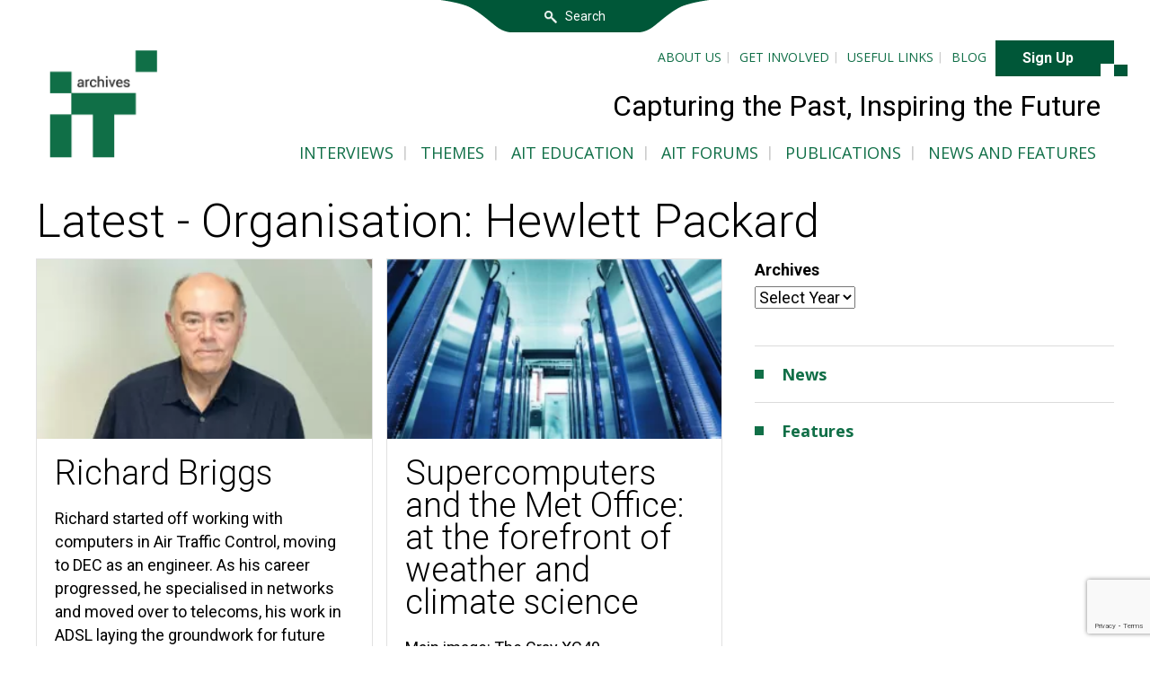

--- FILE ---
content_type: text/html; charset=UTF-8
request_url: https://archivesit.org.uk/organisation/hewlett-packard/
body_size: 17950
content:
<!doctype html><html lang="en-US"> <!DOCTYPE html><html lang="en-US"><head><meta charset="UTF-8"><meta http-equiv="x-ua-compatible" content="ie=edge"><meta name="viewport" content="width=device-width, initial-scale=1"><link rel="apple-touch-icon" sizes="57x57" href="https://archivesit.org.uk/favicon/apple-icon-57x57.png"><link rel="apple-touch-icon" sizes="60x60" href="https://archivesit.org.uk/favicon/apple-icon-60x60.png"><link rel="apple-touch-icon" sizes="72x72" href="https://archivesit.org.uk/favicon/apple-icon-72x72.png"><link rel="apple-touch-icon" sizes="76x76" href="https://archivesit.org.uk/favicon/apple-icon-76x76.png"><link rel="apple-touch-icon" sizes="114x114" href="https://archivesit.org.uk/favicon/apple-icon-114x114.png"><link rel="apple-touch-icon" sizes="120x120" href="https://archivesit.org.uk/favicon/apple-icon-120x120.png"><link rel="apple-touch-icon" sizes="144x144" href="https://archivesit.org.uk/favicon/apple-icon-144x144.png"><link rel="apple-touch-icon" sizes="152x152" href="https://archivesit.org.uk/favicon/apple-icon-152x152.png"><link rel="apple-touch-icon" sizes="180x180" href="https://archivesit.org.uk/favicon/apple-icon-180x180.png"><link rel="icon" type="image/png" sizes="192x192"  href="https://archivesit.org.uk/favicon/android-icon-192x192.png"><link rel="icon" type="image/png" sizes="32x32" href="https://archivesit.org.uk/favicon/favicon-32x32.png"><link rel="icon" type="image/png" sizes="96x96" href="https://archivesit.org.uk/favicon/favicon-96x96.png"><link rel="icon" type="image/png" sizes="16x16" href="https://archivesit.org.uk/favicon/favicon-16x16.png"><link rel="manifest" href="https://archivesit.org.uk/favicon/manifest.json?v=2"><link rel="shortcut icon" href="https://archivesit.org.uk/favicon/favicon.ico?v=2"><meta name="msapplication-TileColor" content="#ffffff"><meta name="msapplication-TileImage" content="https://archivesit.org.uk/favicon/ms-icon-144x144.png?v=2"><meta name="theme-color" content="#ffffff"><link rel="profile" href="https://gmpg.org/xfn/11"><link rel="pingback" href="https://archivesit.org.uk/xmlrpc.php"><link href="https://fonts.googleapis.com/css?family=Roboto:100,100i,300,300i,400,400i,700,700i" rel="stylesheet">  <script>(function(w,d,s,l,i){w[l]=w[l]||[];w[l].push({'gtm.start':
new Date().getTime(),event:'gtm.js'});var f=d.getElementsByTagName(s)[0],
j=d.createElement(s),dl=l!='dataLayer'?'&l='+l:'';j.async=true;j.src=
'https://www.googletagmanager.com/gtm.js?id='+i+dl;f.parentNode.insertBefore(j,f);
})(window,document,'script','dataLayer','GTM-KCS4PS8');</script> <meta name='robots' content='index, follow, max-image-preview:large, max-snippet:-1, max-video-preview:-1' /><link media="all" href="https://archivesit.org.uk/wp-content/cache/autoptimize/css/autoptimize_950e5e6f8b8474193ca232bc646e18d2.css" rel="stylesheet"><style media="print">aside#secondary{display:none}.addtoany_share_save_container,.addtoany_shortcode{display:none}.site-footer{display:none}</style><title>Hewlett Packard Archives - Archives of IT</title><link rel="canonical" href="https://archivesit.org.uk/organisation/hewlett-packard/" /><meta property="og:locale" content="en_US" /><meta property="og:type" content="article" /><meta property="og:title" content="Hewlett Packard Archives - Archives of IT" /><meta property="og:url" content="https://archivesit.org.uk/organisation/hewlett-packard/" /><meta property="og:site_name" content="Archives of IT" /><meta property="og:image" content="https://archivesit.org.uk/wp-content/uploads/2022/12/logo.jpg" /><meta property="og:image:width" content="354" /><meta property="og:image:height" content="357" /><meta property="og:image:type" content="image/jpeg" /><meta name="twitter:card" content="summary_large_image" /><meta name="twitter:site" content="@ArchivesIT" /> <script type="application/ld+json" class="yoast-schema-graph">{"@context":"https://schema.org","@graph":[{"@type":"CollectionPage","@id":"https://archivesit.org.uk/organisation/hewlett-packard/","url":"https://archivesit.org.uk/organisation/hewlett-packard/","name":"Hewlett Packard Archives - Archives of IT","isPartOf":{"@id":"https://archivesit.org.uk/#website"},"primaryImageOfPage":{"@id":"https://archivesit.org.uk/organisation/hewlett-packard/#primaryimage"},"image":{"@id":"https://archivesit.org.uk/organisation/hewlett-packard/#primaryimage"},"thumbnailUrl":"https://archivesit.org.uk/wp-content/uploads/2025/04/Richard-Briggs-edit-IMG_4820-1.jpg","breadcrumb":{"@id":"https://archivesit.org.uk/organisation/hewlett-packard/#breadcrumb"},"inLanguage":"en-US"},{"@type":"ImageObject","inLanguage":"en-US","@id":"https://archivesit.org.uk/organisation/hewlett-packard/#primaryimage","url":"https://archivesit.org.uk/wp-content/uploads/2025/04/Richard-Briggs-edit-IMG_4820-1.jpg","contentUrl":"https://archivesit.org.uk/wp-content/uploads/2025/04/Richard-Briggs-edit-IMG_4820-1.jpg","width":2400,"height":1600,"caption":"Richard Briggs"},{"@type":"BreadcrumbList","@id":"https://archivesit.org.uk/organisation/hewlett-packard/#breadcrumb","itemListElement":[{"@type":"ListItem","position":1,"name":"Home","item":"https://archivesit.org.uk/"},{"@type":"ListItem","position":2,"name":"Hewlett Packard"}]},{"@type":"WebSite","@id":"https://archivesit.org.uk/#website","url":"https://archivesit.org.uk/","name":"Archives of IT","description":"Capturing the Past, Inspiring the Future","publisher":{"@id":"https://archivesit.org.uk/#organization"},"potentialAction":[{"@type":"SearchAction","target":{"@type":"EntryPoint","urlTemplate":"https://archivesit.org.uk/?s={search_term_string}"},"query-input":{"@type":"PropertyValueSpecification","valueRequired":true,"valueName":"search_term_string"}}],"inLanguage":"en-US"},{"@type":"Organization","@id":"https://archivesit.org.uk/#organization","name":"Archives of IT","url":"https://archivesit.org.uk/","logo":{"@type":"ImageObject","inLanguage":"en-US","@id":"https://archivesit.org.uk/#/schema/logo/image/","url":"https://archivesit.org.uk/wp-content/uploads/2022/12/logo.jpg","contentUrl":"https://archivesit.org.uk/wp-content/uploads/2022/12/logo.jpg","width":354,"height":357,"caption":"Archives of IT"},"image":{"@id":"https://archivesit.org.uk/#/schema/logo/image/"},"sameAs":["https://www.facebook.com/ArchivesofIT","https://x.com/ArchivesIT"]}]}</script> <link rel='dns-prefetch' href='//static.addtoany.com' /><link rel='dns-prefetch' href='//cdnjs.cloudflare.com' /><link rel='dns-prefetch' href='//fonts.googleapis.com' /><link rel="alternate" type="application/rss+xml" title="Archives of IT &raquo; Feed" href="https://archivesit.org.uk/feed/" /><link rel="alternate" type="application/rss+xml" title="Archives of IT &raquo; Comments Feed" href="https://archivesit.org.uk/comments/feed/" /><link rel="alternate" type="application/rss+xml" title="Archives of IT &raquo; Hewlett Packard Organisation Feed" href="https://archivesit.org.uk/organisation/hewlett-packard/feed/" /><style id='wp-img-auto-sizes-contain-inline-css' type='text/css'>img:is([sizes=auto i],[sizes^="auto," i]){contain-intrinsic-size:3000px 1500px}
/*# sourceURL=wp-img-auto-sizes-contain-inline-css */</style><style id='wp-block-archives-inline-css' type='text/css'>.wp-block-archives{box-sizing:border-box}.wp-block-archives-dropdown label{display:block}
/*# sourceURL=https://archivesit.org.uk/wp-includes/blocks/archives/style.min.css */</style><style id='wp-block-categories-inline-css' type='text/css'>.wp-block-categories{box-sizing:border-box}.wp-block-categories.alignleft{margin-right:2em}.wp-block-categories.alignright{margin-left:2em}.wp-block-categories.wp-block-categories-dropdown.aligncenter{text-align:center}.wp-block-categories .wp-block-categories__label{display:block;width:100%}
/*# sourceURL=https://archivesit.org.uk/wp-includes/blocks/categories/style.min.css */</style><style id='wp-block-social-links-inline-css' type='text/css'>.wp-block-social-links{background:none;box-sizing:border-box;margin-left:0;padding-left:0;padding-right:0;text-indent:0}.wp-block-social-links .wp-social-link a,.wp-block-social-links .wp-social-link a:hover{border-bottom:0;box-shadow:none;text-decoration:none}.wp-block-social-links .wp-social-link svg{height:1em;width:1em}.wp-block-social-links .wp-social-link span:not(.screen-reader-text){font-size:.65em;margin-left:.5em;margin-right:.5em}.wp-block-social-links.has-small-icon-size{font-size:16px}.wp-block-social-links,.wp-block-social-links.has-normal-icon-size{font-size:24px}.wp-block-social-links.has-large-icon-size{font-size:36px}.wp-block-social-links.has-huge-icon-size{font-size:48px}.wp-block-social-links.aligncenter{display:flex;justify-content:center}.wp-block-social-links.alignright{justify-content:flex-end}.wp-block-social-link{border-radius:9999px;display:block}@media not (prefers-reduced-motion){.wp-block-social-link{transition:transform .1s ease}}.wp-block-social-link{height:auto}.wp-block-social-link a{align-items:center;display:flex;line-height:0}.wp-block-social-link:hover{transform:scale(1.1)}.wp-block-social-links .wp-block-social-link.wp-social-link{display:inline-block;margin:0;padding:0}.wp-block-social-links .wp-block-social-link.wp-social-link .wp-block-social-link-anchor,.wp-block-social-links .wp-block-social-link.wp-social-link .wp-block-social-link-anchor svg,.wp-block-social-links .wp-block-social-link.wp-social-link .wp-block-social-link-anchor:active,.wp-block-social-links .wp-block-social-link.wp-social-link .wp-block-social-link-anchor:hover,.wp-block-social-links .wp-block-social-link.wp-social-link .wp-block-social-link-anchor:visited{color:currentColor;fill:currentColor}:where(.wp-block-social-links:not(.is-style-logos-only)) .wp-social-link{background-color:#f0f0f0;color:#444}:where(.wp-block-social-links:not(.is-style-logos-only)) .wp-social-link-amazon{background-color:#f90;color:#fff}:where(.wp-block-social-links:not(.is-style-logos-only)) .wp-social-link-bandcamp{background-color:#1ea0c3;color:#fff}:where(.wp-block-social-links:not(.is-style-logos-only)) .wp-social-link-behance{background-color:#0757fe;color:#fff}:where(.wp-block-social-links:not(.is-style-logos-only)) .wp-social-link-bluesky{background-color:#0a7aff;color:#fff}:where(.wp-block-social-links:not(.is-style-logos-only)) .wp-social-link-codepen{background-color:#1e1f26;color:#fff}:where(.wp-block-social-links:not(.is-style-logos-only)) .wp-social-link-deviantart{background-color:#02e49b;color:#fff}:where(.wp-block-social-links:not(.is-style-logos-only)) .wp-social-link-discord{background-color:#5865f2;color:#fff}:where(.wp-block-social-links:not(.is-style-logos-only)) .wp-social-link-dribbble{background-color:#e94c89;color:#fff}:where(.wp-block-social-links:not(.is-style-logos-only)) .wp-social-link-dropbox{background-color:#4280ff;color:#fff}:where(.wp-block-social-links:not(.is-style-logos-only)) .wp-social-link-etsy{background-color:#f45800;color:#fff}:where(.wp-block-social-links:not(.is-style-logos-only)) .wp-social-link-facebook{background-color:#0866ff;color:#fff}:where(.wp-block-social-links:not(.is-style-logos-only)) .wp-social-link-fivehundredpx{background-color:#000;color:#fff}:where(.wp-block-social-links:not(.is-style-logos-only)) .wp-social-link-flickr{background-color:#0461dd;color:#fff}:where(.wp-block-social-links:not(.is-style-logos-only)) .wp-social-link-foursquare{background-color:#e65678;color:#fff}:where(.wp-block-social-links:not(.is-style-logos-only)) .wp-social-link-github{background-color:#24292d;color:#fff}:where(.wp-block-social-links:not(.is-style-logos-only)) .wp-social-link-goodreads{background-color:#eceadd;color:#382110}:where(.wp-block-social-links:not(.is-style-logos-only)) .wp-social-link-google{background-color:#ea4434;color:#fff}:where(.wp-block-social-links:not(.is-style-logos-only)) .wp-social-link-gravatar{background-color:#1d4fc4;color:#fff}:where(.wp-block-social-links:not(.is-style-logos-only)) .wp-social-link-instagram{background-color:#f00075;color:#fff}:where(.wp-block-social-links:not(.is-style-logos-only)) .wp-social-link-lastfm{background-color:#e21b24;color:#fff}:where(.wp-block-social-links:not(.is-style-logos-only)) .wp-social-link-linkedin{background-color:#0d66c2;color:#fff}:where(.wp-block-social-links:not(.is-style-logos-only)) .wp-social-link-mastodon{background-color:#3288d4;color:#fff}:where(.wp-block-social-links:not(.is-style-logos-only)) .wp-social-link-medium{background-color:#000;color:#fff}:where(.wp-block-social-links:not(.is-style-logos-only)) .wp-social-link-meetup{background-color:#f6405f;color:#fff}:where(.wp-block-social-links:not(.is-style-logos-only)) .wp-social-link-patreon{background-color:#000;color:#fff}:where(.wp-block-social-links:not(.is-style-logos-only)) .wp-social-link-pinterest{background-color:#e60122;color:#fff}:where(.wp-block-social-links:not(.is-style-logos-only)) .wp-social-link-pocket{background-color:#ef4155;color:#fff}:where(.wp-block-social-links:not(.is-style-logos-only)) .wp-social-link-reddit{background-color:#ff4500;color:#fff}:where(.wp-block-social-links:not(.is-style-logos-only)) .wp-social-link-skype{background-color:#0478d7;color:#fff}:where(.wp-block-social-links:not(.is-style-logos-only)) .wp-social-link-snapchat{background-color:#fefc00;color:#fff;stroke:#000}:where(.wp-block-social-links:not(.is-style-logos-only)) .wp-social-link-soundcloud{background-color:#ff5600;color:#fff}:where(.wp-block-social-links:not(.is-style-logos-only)) .wp-social-link-spotify{background-color:#1bd760;color:#fff}:where(.wp-block-social-links:not(.is-style-logos-only)) .wp-social-link-telegram{background-color:#2aabee;color:#fff}:where(.wp-block-social-links:not(.is-style-logos-only)) .wp-social-link-threads{background-color:#000;color:#fff}:where(.wp-block-social-links:not(.is-style-logos-only)) .wp-social-link-tiktok{background-color:#000;color:#fff}:where(.wp-block-social-links:not(.is-style-logos-only)) .wp-social-link-tumblr{background-color:#011835;color:#fff}:where(.wp-block-social-links:not(.is-style-logos-only)) .wp-social-link-twitch{background-color:#6440a4;color:#fff}:where(.wp-block-social-links:not(.is-style-logos-only)) .wp-social-link-twitter{background-color:#1da1f2;color:#fff}:where(.wp-block-social-links:not(.is-style-logos-only)) .wp-social-link-vimeo{background-color:#1eb7ea;color:#fff}:where(.wp-block-social-links:not(.is-style-logos-only)) .wp-social-link-vk{background-color:#4680c2;color:#fff}:where(.wp-block-social-links:not(.is-style-logos-only)) .wp-social-link-wordpress{background-color:#3499cd;color:#fff}:where(.wp-block-social-links:not(.is-style-logos-only)) .wp-social-link-whatsapp{background-color:#25d366;color:#fff}:where(.wp-block-social-links:not(.is-style-logos-only)) .wp-social-link-x{background-color:#000;color:#fff}:where(.wp-block-social-links:not(.is-style-logos-only)) .wp-social-link-yelp{background-color:#d32422;color:#fff}:where(.wp-block-social-links:not(.is-style-logos-only)) .wp-social-link-youtube{background-color:red;color:#fff}:where(.wp-block-social-links.is-style-logos-only) .wp-social-link{background:none}:where(.wp-block-social-links.is-style-logos-only) .wp-social-link svg{height:1.25em;width:1.25em}:where(.wp-block-social-links.is-style-logos-only) .wp-social-link-amazon{color:#f90}:where(.wp-block-social-links.is-style-logos-only) .wp-social-link-bandcamp{color:#1ea0c3}:where(.wp-block-social-links.is-style-logos-only) .wp-social-link-behance{color:#0757fe}:where(.wp-block-social-links.is-style-logos-only) .wp-social-link-bluesky{color:#0a7aff}:where(.wp-block-social-links.is-style-logos-only) .wp-social-link-codepen{color:#1e1f26}:where(.wp-block-social-links.is-style-logos-only) .wp-social-link-deviantart{color:#02e49b}:where(.wp-block-social-links.is-style-logos-only) .wp-social-link-discord{color:#5865f2}:where(.wp-block-social-links.is-style-logos-only) .wp-social-link-dribbble{color:#e94c89}:where(.wp-block-social-links.is-style-logos-only) .wp-social-link-dropbox{color:#4280ff}:where(.wp-block-social-links.is-style-logos-only) .wp-social-link-etsy{color:#f45800}:where(.wp-block-social-links.is-style-logos-only) .wp-social-link-facebook{color:#0866ff}:where(.wp-block-social-links.is-style-logos-only) .wp-social-link-fivehundredpx{color:#000}:where(.wp-block-social-links.is-style-logos-only) .wp-social-link-flickr{color:#0461dd}:where(.wp-block-social-links.is-style-logos-only) .wp-social-link-foursquare{color:#e65678}:where(.wp-block-social-links.is-style-logos-only) .wp-social-link-github{color:#24292d}:where(.wp-block-social-links.is-style-logos-only) .wp-social-link-goodreads{color:#382110}:where(.wp-block-social-links.is-style-logos-only) .wp-social-link-google{color:#ea4434}:where(.wp-block-social-links.is-style-logos-only) .wp-social-link-gravatar{color:#1d4fc4}:where(.wp-block-social-links.is-style-logos-only) .wp-social-link-instagram{color:#f00075}:where(.wp-block-social-links.is-style-logos-only) .wp-social-link-lastfm{color:#e21b24}:where(.wp-block-social-links.is-style-logos-only) .wp-social-link-linkedin{color:#0d66c2}:where(.wp-block-social-links.is-style-logos-only) .wp-social-link-mastodon{color:#3288d4}:where(.wp-block-social-links.is-style-logos-only) .wp-social-link-medium{color:#000}:where(.wp-block-social-links.is-style-logos-only) .wp-social-link-meetup{color:#f6405f}:where(.wp-block-social-links.is-style-logos-only) .wp-social-link-patreon{color:#000}:where(.wp-block-social-links.is-style-logos-only) .wp-social-link-pinterest{color:#e60122}:where(.wp-block-social-links.is-style-logos-only) .wp-social-link-pocket{color:#ef4155}:where(.wp-block-social-links.is-style-logos-only) .wp-social-link-reddit{color:#ff4500}:where(.wp-block-social-links.is-style-logos-only) .wp-social-link-skype{color:#0478d7}:where(.wp-block-social-links.is-style-logos-only) .wp-social-link-snapchat{color:#fff;stroke:#000}:where(.wp-block-social-links.is-style-logos-only) .wp-social-link-soundcloud{color:#ff5600}:where(.wp-block-social-links.is-style-logos-only) .wp-social-link-spotify{color:#1bd760}:where(.wp-block-social-links.is-style-logos-only) .wp-social-link-telegram{color:#2aabee}:where(.wp-block-social-links.is-style-logos-only) .wp-social-link-threads{color:#000}:where(.wp-block-social-links.is-style-logos-only) .wp-social-link-tiktok{color:#000}:where(.wp-block-social-links.is-style-logos-only) .wp-social-link-tumblr{color:#011835}:where(.wp-block-social-links.is-style-logos-only) .wp-social-link-twitch{color:#6440a4}:where(.wp-block-social-links.is-style-logos-only) .wp-social-link-twitter{color:#1da1f2}:where(.wp-block-social-links.is-style-logos-only) .wp-social-link-vimeo{color:#1eb7ea}:where(.wp-block-social-links.is-style-logos-only) .wp-social-link-vk{color:#4680c2}:where(.wp-block-social-links.is-style-logos-only) .wp-social-link-whatsapp{color:#25d366}:where(.wp-block-social-links.is-style-logos-only) .wp-social-link-wordpress{color:#3499cd}:where(.wp-block-social-links.is-style-logos-only) .wp-social-link-x{color:#000}:where(.wp-block-social-links.is-style-logos-only) .wp-social-link-yelp{color:#d32422}:where(.wp-block-social-links.is-style-logos-only) .wp-social-link-youtube{color:red}.wp-block-social-links.is-style-pill-shape .wp-social-link{width:auto}:root :where(.wp-block-social-links .wp-social-link a){padding:.25em}:root :where(.wp-block-social-links.is-style-logos-only .wp-social-link a){padding:0}:root :where(.wp-block-social-links.is-style-pill-shape .wp-social-link a){padding-left:.6666666667em;padding-right:.6666666667em}.wp-block-social-links:not(.has-icon-color):not(.has-icon-background-color) .wp-social-link-snapchat .wp-block-social-link-label{color:#000}
/*# sourceURL=https://archivesit.org.uk/wp-includes/blocks/social-links/style.min.css */</style><style id='global-styles-inline-css' type='text/css'>:root{--wp--preset--aspect-ratio--square: 1;--wp--preset--aspect-ratio--4-3: 4/3;--wp--preset--aspect-ratio--3-4: 3/4;--wp--preset--aspect-ratio--3-2: 3/2;--wp--preset--aspect-ratio--2-3: 2/3;--wp--preset--aspect-ratio--16-9: 16/9;--wp--preset--aspect-ratio--9-16: 9/16;--wp--preset--color--black: #000000;--wp--preset--color--cyan-bluish-gray: #abb8c3;--wp--preset--color--white: #ffffff;--wp--preset--color--pale-pink: #f78da7;--wp--preset--color--vivid-red: #cf2e2e;--wp--preset--color--luminous-vivid-orange: #ff6900;--wp--preset--color--luminous-vivid-amber: #fcb900;--wp--preset--color--light-green-cyan: #7bdcb5;--wp--preset--color--vivid-green-cyan: #00d084;--wp--preset--color--pale-cyan-blue: #8ed1fc;--wp--preset--color--vivid-cyan-blue: #0693e3;--wp--preset--color--vivid-purple: #9b51e0;--wp--preset--gradient--vivid-cyan-blue-to-vivid-purple: linear-gradient(135deg,rgb(6,147,227) 0%,rgb(155,81,224) 100%);--wp--preset--gradient--light-green-cyan-to-vivid-green-cyan: linear-gradient(135deg,rgb(122,220,180) 0%,rgb(0,208,130) 100%);--wp--preset--gradient--luminous-vivid-amber-to-luminous-vivid-orange: linear-gradient(135deg,rgb(252,185,0) 0%,rgb(255,105,0) 100%);--wp--preset--gradient--luminous-vivid-orange-to-vivid-red: linear-gradient(135deg,rgb(255,105,0) 0%,rgb(207,46,46) 100%);--wp--preset--gradient--very-light-gray-to-cyan-bluish-gray: linear-gradient(135deg,rgb(238,238,238) 0%,rgb(169,184,195) 100%);--wp--preset--gradient--cool-to-warm-spectrum: linear-gradient(135deg,rgb(74,234,220) 0%,rgb(151,120,209) 20%,rgb(207,42,186) 40%,rgb(238,44,130) 60%,rgb(251,105,98) 80%,rgb(254,248,76) 100%);--wp--preset--gradient--blush-light-purple: linear-gradient(135deg,rgb(255,206,236) 0%,rgb(152,150,240) 100%);--wp--preset--gradient--blush-bordeaux: linear-gradient(135deg,rgb(254,205,165) 0%,rgb(254,45,45) 50%,rgb(107,0,62) 100%);--wp--preset--gradient--luminous-dusk: linear-gradient(135deg,rgb(255,203,112) 0%,rgb(199,81,192) 50%,rgb(65,88,208) 100%);--wp--preset--gradient--pale-ocean: linear-gradient(135deg,rgb(255,245,203) 0%,rgb(182,227,212) 50%,rgb(51,167,181) 100%);--wp--preset--gradient--electric-grass: linear-gradient(135deg,rgb(202,248,128) 0%,rgb(113,206,126) 100%);--wp--preset--gradient--midnight: linear-gradient(135deg,rgb(2,3,129) 0%,rgb(40,116,252) 100%);--wp--preset--font-size--small: 13px;--wp--preset--font-size--medium: 20px;--wp--preset--font-size--large: 36px;--wp--preset--font-size--x-large: 42px;--wp--preset--spacing--20: 0.44rem;--wp--preset--spacing--30: 0.67rem;--wp--preset--spacing--40: 1rem;--wp--preset--spacing--50: 1.5rem;--wp--preset--spacing--60: 2.25rem;--wp--preset--spacing--70: 3.38rem;--wp--preset--spacing--80: 5.06rem;--wp--preset--shadow--natural: 6px 6px 9px rgba(0, 0, 0, 0.2);--wp--preset--shadow--deep: 12px 12px 50px rgba(0, 0, 0, 0.4);--wp--preset--shadow--sharp: 6px 6px 0px rgba(0, 0, 0, 0.2);--wp--preset--shadow--outlined: 6px 6px 0px -3px rgb(255, 255, 255), 6px 6px rgb(0, 0, 0);--wp--preset--shadow--crisp: 6px 6px 0px rgb(0, 0, 0);}:where(.is-layout-flex){gap: 0.5em;}:where(.is-layout-grid){gap: 0.5em;}body .is-layout-flex{display: flex;}.is-layout-flex{flex-wrap: wrap;align-items: center;}.is-layout-flex > :is(*, div){margin: 0;}body .is-layout-grid{display: grid;}.is-layout-grid > :is(*, div){margin: 0;}:where(.wp-block-columns.is-layout-flex){gap: 2em;}:where(.wp-block-columns.is-layout-grid){gap: 2em;}:where(.wp-block-post-template.is-layout-flex){gap: 1.25em;}:where(.wp-block-post-template.is-layout-grid){gap: 1.25em;}.has-black-color{color: var(--wp--preset--color--black) !important;}.has-cyan-bluish-gray-color{color: var(--wp--preset--color--cyan-bluish-gray) !important;}.has-white-color{color: var(--wp--preset--color--white) !important;}.has-pale-pink-color{color: var(--wp--preset--color--pale-pink) !important;}.has-vivid-red-color{color: var(--wp--preset--color--vivid-red) !important;}.has-luminous-vivid-orange-color{color: var(--wp--preset--color--luminous-vivid-orange) !important;}.has-luminous-vivid-amber-color{color: var(--wp--preset--color--luminous-vivid-amber) !important;}.has-light-green-cyan-color{color: var(--wp--preset--color--light-green-cyan) !important;}.has-vivid-green-cyan-color{color: var(--wp--preset--color--vivid-green-cyan) !important;}.has-pale-cyan-blue-color{color: var(--wp--preset--color--pale-cyan-blue) !important;}.has-vivid-cyan-blue-color{color: var(--wp--preset--color--vivid-cyan-blue) !important;}.has-vivid-purple-color{color: var(--wp--preset--color--vivid-purple) !important;}.has-black-background-color{background-color: var(--wp--preset--color--black) !important;}.has-cyan-bluish-gray-background-color{background-color: var(--wp--preset--color--cyan-bluish-gray) !important;}.has-white-background-color{background-color: var(--wp--preset--color--white) !important;}.has-pale-pink-background-color{background-color: var(--wp--preset--color--pale-pink) !important;}.has-vivid-red-background-color{background-color: var(--wp--preset--color--vivid-red) !important;}.has-luminous-vivid-orange-background-color{background-color: var(--wp--preset--color--luminous-vivid-orange) !important;}.has-luminous-vivid-amber-background-color{background-color: var(--wp--preset--color--luminous-vivid-amber) !important;}.has-light-green-cyan-background-color{background-color: var(--wp--preset--color--light-green-cyan) !important;}.has-vivid-green-cyan-background-color{background-color: var(--wp--preset--color--vivid-green-cyan) !important;}.has-pale-cyan-blue-background-color{background-color: var(--wp--preset--color--pale-cyan-blue) !important;}.has-vivid-cyan-blue-background-color{background-color: var(--wp--preset--color--vivid-cyan-blue) !important;}.has-vivid-purple-background-color{background-color: var(--wp--preset--color--vivid-purple) !important;}.has-black-border-color{border-color: var(--wp--preset--color--black) !important;}.has-cyan-bluish-gray-border-color{border-color: var(--wp--preset--color--cyan-bluish-gray) !important;}.has-white-border-color{border-color: var(--wp--preset--color--white) !important;}.has-pale-pink-border-color{border-color: var(--wp--preset--color--pale-pink) !important;}.has-vivid-red-border-color{border-color: var(--wp--preset--color--vivid-red) !important;}.has-luminous-vivid-orange-border-color{border-color: var(--wp--preset--color--luminous-vivid-orange) !important;}.has-luminous-vivid-amber-border-color{border-color: var(--wp--preset--color--luminous-vivid-amber) !important;}.has-light-green-cyan-border-color{border-color: var(--wp--preset--color--light-green-cyan) !important;}.has-vivid-green-cyan-border-color{border-color: var(--wp--preset--color--vivid-green-cyan) !important;}.has-pale-cyan-blue-border-color{border-color: var(--wp--preset--color--pale-cyan-blue) !important;}.has-vivid-cyan-blue-border-color{border-color: var(--wp--preset--color--vivid-cyan-blue) !important;}.has-vivid-purple-border-color{border-color: var(--wp--preset--color--vivid-purple) !important;}.has-vivid-cyan-blue-to-vivid-purple-gradient-background{background: var(--wp--preset--gradient--vivid-cyan-blue-to-vivid-purple) !important;}.has-light-green-cyan-to-vivid-green-cyan-gradient-background{background: var(--wp--preset--gradient--light-green-cyan-to-vivid-green-cyan) !important;}.has-luminous-vivid-amber-to-luminous-vivid-orange-gradient-background{background: var(--wp--preset--gradient--luminous-vivid-amber-to-luminous-vivid-orange) !important;}.has-luminous-vivid-orange-to-vivid-red-gradient-background{background: var(--wp--preset--gradient--luminous-vivid-orange-to-vivid-red) !important;}.has-very-light-gray-to-cyan-bluish-gray-gradient-background{background: var(--wp--preset--gradient--very-light-gray-to-cyan-bluish-gray) !important;}.has-cool-to-warm-spectrum-gradient-background{background: var(--wp--preset--gradient--cool-to-warm-spectrum) !important;}.has-blush-light-purple-gradient-background{background: var(--wp--preset--gradient--blush-light-purple) !important;}.has-blush-bordeaux-gradient-background{background: var(--wp--preset--gradient--blush-bordeaux) !important;}.has-luminous-dusk-gradient-background{background: var(--wp--preset--gradient--luminous-dusk) !important;}.has-pale-ocean-gradient-background{background: var(--wp--preset--gradient--pale-ocean) !important;}.has-electric-grass-gradient-background{background: var(--wp--preset--gradient--electric-grass) !important;}.has-midnight-gradient-background{background: var(--wp--preset--gradient--midnight) !important;}.has-small-font-size{font-size: var(--wp--preset--font-size--small) !important;}.has-medium-font-size{font-size: var(--wp--preset--font-size--medium) !important;}.has-large-font-size{font-size: var(--wp--preset--font-size--large) !important;}.has-x-large-font-size{font-size: var(--wp--preset--font-size--x-large) !important;}
/*# sourceURL=global-styles-inline-css */</style><style id='classic-theme-styles-inline-css' type='text/css'>/*! This file is auto-generated */
.wp-block-button__link{color:#fff;background-color:#32373c;border-radius:9999px;box-shadow:none;text-decoration:none;padding:calc(.667em + 2px) calc(1.333em + 2px);font-size:1.125em}.wp-block-file__button{background:#32373c;color:#fff;text-decoration:none}
/*# sourceURL=/wp-includes/css/classic-themes.min.css */</style><link rel='stylesheet' id='pedalo-opensans-google-fonts-css' href='https://fonts.googleapis.com/css?family=Open+Sans%3A300%2C400%2C600%2C700&#038;ver=6.9' type='text/css' media='all' /><link rel='stylesheet' id='slider-css-css' href='https://cdnjs.cloudflare.com/ajax/libs/owl-carousel/1.3.3/owl.carousel.min.css?ver=ec3df79643709233046eaba87c0432a5' type='text/css' media='all' /><style id='rocket-lazyload-inline-css' type='text/css'>.rll-youtube-player{position:relative;padding-bottom:56.23%;height:0;overflow:hidden;max-width:100%;}.rll-youtube-player:focus-within{outline: 2px solid currentColor;outline-offset: 5px;}.rll-youtube-player iframe{position:absolute;top:0;left:0;width:100%;height:100%;z-index:100;background:0 0}.rll-youtube-player img{bottom:0;display:block;left:0;margin:auto;max-width:100%;width:100%;position:absolute;right:0;top:0;border:none;height:auto;-webkit-transition:.4s all;-moz-transition:.4s all;transition:.4s all}.rll-youtube-player img:hover{-webkit-filter:brightness(75%)}.rll-youtube-player .play{height:100%;width:100%;left:0;top:0;position:absolute;background:url(https://archivesit.org.uk/wp-content/plugins/rocket-lazy-load/assets/img/youtube.png) no-repeat center;background-color: transparent !important;cursor:pointer;border:none;}
/*# sourceURL=rocket-lazyload-inline-css */</style> <script type="text/javascript" src="https://archivesit.org.uk/wp-content/themes/pedalo/js/vendor/jquery-2.1.4.min.js" id="jquery-js"></script> <script type="text/javascript" id="addtoany-core-js-before">window.a2a_config=window.a2a_config||{};a2a_config.callbacks=[];a2a_config.overlays=[];a2a_config.templates={};

//# sourceURL=addtoany-core-js-before</script> <script type="text/javascript" defer src="https://static.addtoany.com/menu/page.js" id="addtoany-core-js"></script> <script type="text/javascript" defer src="https://archivesit.org.uk/wp-content/plugins/add-to-any/addtoany.min.js?ver=1.1" id="addtoany-jquery-js"></script> <script type="text/javascript" src="https://archivesit.org.uk/wp-content/plugins/interviews/public/js/interviews-public.js?ver=1.0.0" id="interviews-js"></script> <script type="text/javascript" id="search-filter-plugin-build-js-extra">var SF_LDATA = {"ajax_url":"https://archivesit.org.uk/wp-admin/admin-ajax.php","home_url":"https://archivesit.org.uk/","extensions":[]};
//# sourceURL=search-filter-plugin-build-js-extra</script> <script type="text/javascript" src="https://archivesit.org.uk/wp-content/plugins/search-filter-pro/public/assets/js/search-filter-build.min.js?ver=2.5.21" id="search-filter-plugin-build-js"></script> <script type="text/javascript" src="https://archivesit.org.uk/wp-content/plugins/search-filter-pro/public/assets/js/chosen.jquery.min.js?ver=2.5.21" id="search-filter-plugin-chosen-js"></script> <script type="text/javascript" src="https://cdnjs.cloudflare.com/ajax/libs/owl-carousel/1.3.3/owl.carousel.min.js?ver=ec3df79643709233046eaba87c0432a5" id="slider-js-js"></script> <script type="text/javascript" src="https://archivesit.org.uk/wp-content/themes/pedalo/js/bootstrap.min.js?ver=ec3df79643709233046eaba87c0432a5" id="bootstrap-js"></script> <script type="text/javascript" id="customscript-js-extra">var ajax_object = {"ajax_url":"https://archivesit.org.uk/wp-admin/admin-ajax.php","base_url":"https://archivesit.org.uk"};
//# sourceURL=customscript-js-extra</script> <script type="text/javascript" src="https://archivesit.org.uk/wp-content/themes/pedalo/js/main.js?ver=ec3df79643709233046eaba87c0432a5" id="customscript-js"></script> <script type="text/javascript" src="https://archivesit.org.uk/wp-content/themes/pedalo/js/custom.js?ver=ec3df79643709233046eaba87c0432a5" id="devscript-js"></script> <script type="text/javascript" src="https://archivesit.org.uk/wp-content/themes/pedalo/js/scrolltopcontrol.js?ver=ec3df79643709233046eaba87c0432a5" id="scrolltopcontrol-js"></script> <script type="text/javascript" src="https://archivesit.org.uk/wp-content/themes/pedalo/js/jquery.waypoints.min.js?ver=ec3df79643709233046eaba87c0432a5" id="waypoints-js"></script> <script type="text/javascript" src="https://archivesit.org.uk/wp-content/themes/pedalo/js/jquery.sticky.js?ver=ec3df79643709233046eaba87c0432a5" id="sticky-js"></script> <script type="text/javascript" src="https://archivesit.org.uk/wp-content/themes/pedalo/js/slick.min.js?ver=ec3df79643709233046eaba87c0432a5" id="slick_slider-js"></script> <script type="text/javascript" src="https://archivesit.org.uk/wp-content/themes/pedalo/js/jquery.counterup.min.js?ver=ec3df79643709233046eaba87c0432a5" id="counterup-js"></script> <script type="text/javascript" src="https://archivesit.org.uk/wp-content/plugins/ultimate-member/assets/js/um-gdpr.min.js?ver=2.11.1" id="um-gdpr-js"></script> <link rel="https://api.w.org/" href="https://archivesit.org.uk/wp-json/" /><link rel="alternate" title="JSON" type="application/json" href="https://archivesit.org.uk/wp-json/wp/v2/organisation/151" /><script type="text/javascript">if(!window._buttonizer) { window._buttonizer = {}; };var _buttonizer_page_data = {"language":"en"};window._buttonizer.data = { ..._buttonizer_page_data, ...window._buttonizer.data };</script><script>document.createElement( "picture" );if(!window.HTMLPictureElement && document.addEventListener) {window.addEventListener("DOMContentLoaded", function() {var s = document.createElement("script");s.src = "https://archivesit.org.uk/wp-content/plugins/webp-express/js/picturefill.min.js";document.body.appendChild(s);});}</script> <script>(function(h,o,t,j,a,r){
			h.hj=h.hj||function(){(h.hj.q=h.hj.q||[]).push(arguments)};
			h._hjSettings={hjid:3108975,hjsv:5};
			a=o.getElementsByTagName('head')[0];
			r=o.createElement('script');r.async=1;
			r.src=t+h._hjSettings.hjid+j+h._hjSettings.hjsv;
			a.appendChild(r);
		})(window,document,'//static.hotjar.com/c/hotjar-','.js?sv=');</script>  <script type='text/javascript'>!function(f,b,e,v,n,t,s){if(f.fbq)return;n=f.fbq=function(){n.callMethod?
n.callMethod.apply(n,arguments):n.queue.push(arguments)};if(!f._fbq)f._fbq=n;
n.push=n;n.loaded=!0;n.version='2.0';n.queue=[];t=b.createElement(e);t.async=!0;
t.src=v;s=b.getElementsByTagName(e)[0];s.parentNode.insertBefore(t,s)}(window,
document,'script','https://connect.facebook.net/en_US/fbevents.js');</script>  <script type='text/javascript'>var url = window.location.origin + '?ob=open-bridge';
            fbq('set', 'openbridge', '466682581984846', url);
fbq('init', '466682581984846', {}, {
    "agent": "wordpress-6.9-4.1.5"
})</script><script type='text/javascript'>fbq('track', 'PageView', []);</script><link rel="icon" href="https://archivesit.org.uk/wp-content/uploads/2022/12/cropped-logo-32x32.jpg" sizes="32x32" /><link rel="icon" href="https://archivesit.org.uk/wp-content/uploads/2022/12/cropped-logo-192x192.jpg" sizes="192x192" /><link rel="apple-touch-icon" href="https://archivesit.org.uk/wp-content/uploads/2022/12/cropped-logo-180x180.jpg" /><meta name="msapplication-TileImage" content="https://archivesit.org.uk/wp-content/uploads/2022/12/cropped-logo-270x270.jpg" /><style type="text/css" id="wp-custom-css">.no-js #loader { display: none;  }
.js #loader { display: block; position: absolute; left: 100px; top: 0; }
.se-pre-con {
    position: fixed;
    left: 0px;
    top: 0px;
    width: 100%;
    height: 100%;
    z-index: 9999;
    background: url(https://archivesit.org.uk/wp-content/themes/pedalo/images/Rolling-1s-101px.gif) center no-repeat #fff;
}
body #um_field_1479_purpose.um-field,
body #um_field_1479_occupation.um-field,
body #um_field_1479_how_did_you_discover_us.um-field {
	overflow: inherit !important;
}

.banner-container {max-width: 1170px; margin: 0 auto; padding:  80px 0;}
.two-columns {display: grid; grid-auto-flow: column dense; grid-auto-columns: 1fr 1fr; grid-auto-rows: 1fr 1fr; grid-template-columns: 1fr 1fr; gap: 0px 70px; align-content: start; align-items: start;}
.banner-container .title {color: #FFFF; font-size: 52px; font-weight: 300; padding-bottom: 50px;
    display: block; line-height: 58px;}
.banner-container .intro-text {color: #FFFF; font-size: 18px; font-weight: 300;}
.banner-container .two-columns .left a {color: #FFFFFF; text-decoration: none; font-weight: 700;}
.banner-container .two-columns .left a:hover {color: #FFFFFF; text-decoration: underline}
.banner-container .two-columns .right {display: grid; grid-auto-columns: 1fr 1fr; grid-template-columns: 1fr 1fr; grid-template-rows: 1fr 1fr; gap: 40px 80px; grid-template-areas: ". ." ". .";padding-right: 30px;}
.banner-container .two-columns .right a {background: #F6950F;color: #FFFFFF; font-size: 18px;text-transform: none; border: none;border-radius: 0;font-weight: 400;padding: 10px 20px; position: relative; transition: 0.2s all ease-in-out; white-space:nowrap;}
.banner-container .two-columns .right a.button1:before, 
.banner-container .two-columns .right a.button1:after,
.banner-container .two-columns .right a.button2:before, 
.banner-container .two-columns .right a.button2:after,
.banner-container .two-columns .right a.button3:before, 
.banner-container .two-columns .right a.button3:after,
.banner-container .two-columns .right a.button4:before, 
.banner-container .two-columns .right a.button4:after {transition: 0.2s all ease-in-out; content: ''; position: absolute; background: #F6950F;}
.banner-container .two-columns .right a:hover, 
.banner-container .two-columns .right a.button1:hover:before, 
.banner-container .two-columns .right a.button1:hover:after,
.banner-container .two-columns .right a.button2:hover:before, 
.banner-container .two-columns .right a.button2:hover:after,
.banner-container .two-columns .right a.button3:hover:before, 
.banner-container .two-columns .right a.button3:hover:after,
.banner-container .two-columns .right a.button4:hover:before, 
.banner-container .two-columns .right a.button4:hover:after {background:#FFFFFF; color:#000000; text-decoration: none;}
.banner-container .two-columns .right a.button1:before {
    height: 66%; width: 15px; top: 0; right: -15px;}
.banner-container .two-columns .right a.button1:after {
    height: 33%; width: 30px; top: 33%; right: -30px;}
.banner-container .two-columns .right a.button2:before {height: 100%; width: 15px; top: 0; right: -15px;}
.banner-container .two-columns .right a.button2:after {height: 33%; width: 30px; bottom: 0%; right: -30px;}
.banner-container .two-columns .right a.button3:before {height: 66%; width: 15px; bottom: 0%; right: -15px;}
.banner-container .two-columns .right a.button3:after {height: 33%; width: 15px; top: 0%; right: -30px;}
.banner-container .two-columns .right a.button4:before {height: 66%; width: 15px; bottom: 0; right: -15px;}
.banner-container .two-columns .right a.button4:after {height: 33%; width: 30px; bottom: 0%; right: -30px;}
.section-pale-grey {background: #EFF1F2;}
.section-blue {background: #28A9D8;}
.section-white {background: #FFFFFFF;}
.section-pale-grey a {background: #FFFFFF; padding: 20px; text-decoration: none; transition: 0.2s all ease-in-out;}
.section-pale-grey a:hover {background: #333;color: #FFFFFF;}
.section-pale-grey a:hover .title, .section-pale-grey a:hover .text {color: #FFFFFF;}
.section-blue a {background: #EFF1F2;padding: 20px;text-decoration: none;transition: 0.2s all ease-in-out;}
.section-blue a:hover {background: #333; color: #FFFFFF;}
.section-blue a:hover .title, .section-pale-grey a:hover .text {color: #FFFFFF;}
.section-white a {background: #EFF1F2;padding: 20px;text-decoration: none;transition: 0.2s all ease-in-out;}
.section-white a:hover {background: #2F6042;color: #FFFFFF;}
.section-white a:hover .title, .section-pale-grey a:hover .text {color: #FFFFFF;}
.section-container {max-width: 1170px;margin: 0 auto;padding: 80px 0 100px;}
.section-container .title {font-size: 42px;line-height: 48px;margin-bottom: 40px;display: block;}
.section-blue .section-container .title {color:#FFFFFF;}
.section-blue .section-container .links .title {color:#000000;}
.section-blue .section-container .links a:hover .title {color:#FFFFFF;}
.section-container .links {display: grid; grid-auto-columns: 1fr 1fr; grid-template-columns: 1fr 1fr 1fr; gap: 40px 40px;}
.section-container .links {display: grid; grid-auto-columns: 1fr 1fr; grid-template-columns: 1fr 1fr 1fr; gap: 40px 40px;}
.section-container a .image {display: block; width: 100%; height: 190px; background-size: cover; background-repeat: no-repeat;}
.section-container a .title {display: block; font-size: 24px; line-height: 30px; margin: 15px 0; text-decoration: none; color: #000;}
.section-container a:hover .title, .section-container a:hover .text  {text-decoration: none; color: #FFFFFF;}
.section-container a .text {display: block;font-size: 18px;text-decoration: none; color: #000;}
@media (max-width:1170px) {
  .banner-container {width: 100%; padding: 40px 20px; margin-top: 25px}
  .two-columns {display: block;}
  .section-container {width:100%; padding: 20px;}
}
@media (max-width:739px) {
  .section-container {width:100%; padding: 20px 0;}
  .section-container .links {display: block;}
  .section-container .links a {display: block; margin: 40px 20px;}
  .section-container .title {margin: 20px}
  .banner-container .two-columns .right {display: block;}
  .banner-container .two-columns .right a {display: block;margin: 20px 20px 0 0;}
}

.banner-container .two-columns .right a,
.banner-container .two-columns .right a.button1:before,
.banner-container .two-columns .right a.button1:after, .banner-container .two-columns .right a.button2:before, .banner-container .two-columns .right a.button2:after, .banner-container .two-columns .right a.button3:before, .banner-container .two-columns .right a.button3:after, .banner-container .two-columns .right a.button4:before, .banner-container .two-columns .right a.button4:after {
    /*background: #9B0303;*/
	color: #000;
}
.style-blue-btn .button,
.style-blue-btn .button span,
.style-blue-btn .button:hover,
.style-blue-btn .button span:hover {
	background-image: none;
}
.style-blue-btn .button,
.style-blue-btn .button:hover {
	background-color: #005738;
	padding: 0 0 0 0;
	position: relative;
}
.sign-up-btn {
	position: relative;
}
.style-blue-btn .button:before {
	height: 66%;
    width: 15px;
    top: 0%;
    right: -15px;
	transition: 0.2s all ease-in-out;
    content: '';
    position: absolute;
	background-color: #005738;
}
.style-blue-btn .button:after {
	height: 33%;
    width: 15px;
    bottom: 0%;
    right: -30px;
	transition: 0.2s all ease-in-out;
    content: '';
    position: absolute;
	background-color: #005738;
}
.header-search-form {
background: url(/wp-content/themes/pedalo/images/search-form-bg-dark.png) no-repeat left bottom;
}
.search-submit.btn-primary,
#topcontrol-img {
	background-color: #005738;
}

@media only screen and (min-width: 1025px) {
.site-header {
    position: fixed !important;
	width: 100% !important;
}
.page-header, .home-banner, .single .article-wrapper {
    padding-top: 220px !important;
}
}

@media (max-width: 1024px) {
.site-header.masthead-slim {
    top: 0 !important;
}
.site-header.masthead-slim	.punch-line {
		display: none !important;
	}
}

.custom-accordion {
	border: 0;
}</style><noscript><style id="rocket-lazyload-nojs-css">.rll-youtube-player, [data-lazy-src]{display:none !important;}</style></noscript></head><body data-rsssl=1 class="archive tax-organisation term-hewlett-packard term-151 wp-theme-pedalo sidebar-secondary group-blog hfeed logged-out"> <noscript><iframe src="https://www.googletagmanager.com/ns.html?id=GTM-KCS4PS8"
height="0" width="0" style="display:none;visibility:hidden"></iframe></noscript><div class="se-pre-con" style="display:none"></div> <!--[if IE]><div class="alert alert-warning"> You are using an <strong>outdated</strong> browser. Please <a href="http://browsehappy.com/">upgrade your browser</a> to improve your experience.</div> <![endif]--><header id="masthead" class="site-header" role="banner"><div class="top-header-search-wrapper"><form style="display:none;" role="search" method="get" class="search-form-container inner-open-search-form" action="/"><div class="top-header-search"><div class="container"><div class="header-search-wrapper"> <select name="post_type[]"><option value="">Area of interest</option><option value="page" >Pages</option><option value="post" >News</option><option value="interviews" >Interviews</option><option value="attachment" >Resources</option> </select><div class="search-field-wrapper"> <input type="search" class="search-field" placeholder="Search …" value="" name="s"><div class="hint-txt"> Use <strong>AND</strong>,<strong> OR</strong> & <strong>NOT</strong> between phrases  to enable a boolean search</div></div><div class="search-btn"> <input type="submit" class="search-submit btn btn-primary" value="Search now"></div></div></div></div></form><div id="header-search" class="header-search-form"> Search</div> <button type="button" class="search-close-btn"> Close </button></div><div class="header-inner-wrapper container"><div class="brand-wrapper col-xs-8 col-sm-2"> <a class="brand" href="https://archivesit.org.uk/">Archives of IT</a></div><div class="menus-search-wrapper col-sm-10"><div class="mobile-hide"><div class="nav-top hidden-xs col-sm-12"><div class="login-wrapper col-sm-0"><div class="sign-up-btn style-blue-btn" style="height:40px; margin-top: -5px;"> <a href="/sign-up/" class="button" style="line-height:0px !important;"><span>sign up</span></a></div></div><div class="menu-header-sub-menu-container"><ul id="menu-header-sub-menu" class="menu nav-menu"><li id="menu-item-1304" class="custom-search right-after menu-item menu-item-type-custom menu-item-object-custom menu-item-1304"><a href="#">Search</a></li><li id="menu-item-183" class="right-after menu-item menu-item-type-post_type menu-item-object-page menu-item-183"><a href="https://archivesit.org.uk/about-us/">About Us</a></li><li id="menu-item-1309" class="menu-item menu-item-type-post_type menu-item-object-page menu-item-1309"><a href="https://archivesit.org.uk/page_id57/">Get Involved</a></li><li id="menu-item-10822" class="menu-item menu-item-type-custom menu-item-object-custom menu-item-10822"><a href="https://archivesit.org.uk/resources/">Useful links</a></li><li id="menu-item-11623" class="menu-item menu-item-type-custom menu-item-object-custom menu-item-11623"><a href="https://archivesit.org.uk/blog/">Blog</a></li></ul></div></div></div><div class="punch-line">Capturing the Past, Inspiring the Future</div><div class="clearfix"><nav id="site-navigation" class="main-navigation" role="navigation"> <button class="menu-toggle" aria-controls="menu-primary-menu" aria-expanded="false">Primary Menu</button><div class="menu-primary-menu-container"><ul id="primary-menu" class="menu nav-menu"><li id="menu-item-7924" class="menu-item menu-item-type-custom menu-item-object-custom menu-item-7924"><a href="https://archivesit.org.uk/interviews/">Interviews</a></li><li id="menu-item-1312" class="menu-item menu-item-type-post_type menu-item-object-page menu-item-1312"><a href="https://archivesit.org.uk/themes-and-topics/">Themes</a></li><li id="menu-item-10860" class="menu-item menu-item-type-post_type menu-item-object-page menu-item-10860"><a href="https://archivesit.org.uk/teacher-tools-main-menu/">AIT EDUCATION</a></li><li id="menu-item-11440" class="menu-item menu-item-type-post_type menu-item-object-page menu-item-11440"><a href="https://archivesit.org.uk/ait-forum/">AIT Forums</a></li><li id="menu-item-10825" class="menu-item menu-item-type-custom menu-item-object-custom menu-item-10825"><a href="https://archivesit.org.uk/publications/">Publications</a></li><li id="menu-item-10818" class="menu-item menu-item-type-post_type menu-item-object-page current_page_parent menu-item-10818"><a href="https://archivesit.org.uk/latest/">News and Features</a></li></ul></div></nav><div class="ons-logo-wrapper pull-right"></div></div></div></div></header><div class="page-header"><div class="wrap container"><h1 class="page-title">Latest - Organisation: <span>Hewlett Packard</span></h1></div></div><div class="content-wrapper container"><div class="content-inner-wrapper col-xs-12 col-sm-8"><div class="news-items-block clearfix"><div class='flex-container'><article class="col-sm-6 post-13395 interviews type-interviews status-publish has-post-thumbnail hentry area_of_interest-iconic-companies area_of_interest-the-networked-society organisation-compaq organisation-dec organisation-hewlett-packard interview_businesssector-it interview_businesssector-transport-and-logistics interview_itsector-communications interview_itsector-hardware-and-technology interview_itsector-software interview_decades-80s interview_decades-90s interview_decades-00s interview_decades-10s"><div class="article-inner flex-item"> <a href="https://archivesit.org.uk/interviews/richard-briggs/"><header><div class="header-img-wrap"> <picture><source data-srcset="https://archivesit.org.uk/wp-content/webp-express/webp-images/uploads/2025/04/Richard-Briggs-edit-IMG_4820-1-300x200.jpg.webp 300w, https://archivesit.org.uk/wp-content/webp-express/webp-images/uploads/2025/04/Richard-Briggs-edit-IMG_4820-1-346x231.jpg.webp 346w, https://archivesit.org.uk/wp-content/webp-express/webp-images/uploads/2025/04/Richard-Briggs-edit-IMG_4820-1-740x493.jpg.webp 740w, https://archivesit.org.uk/wp-content/webp-express/webp-images/uploads/2025/04/Richard-Briggs-edit-IMG_4820-1-768x512.jpg.webp 768w, https://archivesit.org.uk/wp-content/webp-express/webp-images/uploads/2025/04/Richard-Briggs-edit-IMG_4820-1-1536x1024.jpg.webp 1536w, https://archivesit.org.uk/wp-content/webp-express/webp-images/uploads/2025/04/Richard-Briggs-edit-IMG_4820-1-2048x1365.jpg.webp 2048w, https://archivesit.org.uk/wp-content/webp-express/webp-images/uploads/2025/04/Richard-Briggs-edit-IMG_4820-1-900x600.jpg.webp 900w" sizes="(max-width: 300px) 100vw, 300px" type="image/webp"><img width="300" height="200" src="https://archivesit.org.uk/wp-content/uploads/2025/04/Richard-Briggs-edit-IMG_4820-1-300x200.jpg" class="attachment-latest-list size-latest-list wp-post-image webpexpress-processed" alt="" decoding="async" fetchpriority="high" srcset="https://archivesit.org.uk/wp-content/uploads/2025/04/Richard-Briggs-edit-IMG_4820-1-300x200.jpg 300w, https://archivesit.org.uk/wp-content/uploads/2025/04/Richard-Briggs-edit-IMG_4820-1-346x231.jpg 346w, https://archivesit.org.uk/wp-content/uploads/2025/04/Richard-Briggs-edit-IMG_4820-1-740x493.jpg 740w, https://archivesit.org.uk/wp-content/uploads/2025/04/Richard-Briggs-edit-IMG_4820-1-768x512.jpg 768w, https://archivesit.org.uk/wp-content/uploads/2025/04/Richard-Briggs-edit-IMG_4820-1-1536x1024.jpg 1536w, https://archivesit.org.uk/wp-content/uploads/2025/04/Richard-Briggs-edit-IMG_4820-1-2048x1365.jpg 2048w, https://archivesit.org.uk/wp-content/uploads/2025/04/Richard-Briggs-edit-IMG_4820-1-900x600.jpg 900w" sizes="(max-width: 300px) 100vw, 300px"></picture></div></header><div class="entry-summary"><h2 class="entry-title">Richard Briggs</h2><p>Richard started off working with computers in Air Traffic Control, moving to DEC as an engineer. As his career progressed, he specialised in networks and moved over to telecoms, his work in ADSL laying the groundwork for future broadband infrastructure.</p><div class="date-sec"><div class="entry-meta"> <time class="publish" datetime="2025-04-07T15:32:59+00:00">7 April 2025</time></div></div></div> </a></div></article><article class="col-sm-6 post-10107 post type-post status-publish format-standard has-post-thumbnail hentry category-feature area_of_interest-science-and-engineering organisation-ferranti organisation-hewlett-packard organisation-ibm organisation-j-lyons-company organisation-leo organisation-met-office organisation-microsoft-corporation organisation-plessey organisation-university-of-manchester"><div class="article-inner flex-item"> <a href="https://archivesit.org.uk/supercomputers-and-the-met-office-at-the-forefront-of-weather-and-climate-science/"><header><div class="header-img-wrap"> <picture><source data-srcset="https://archivesit.org.uk/wp-content/webp-express/webp-images/uploads/2023/06/Cray-XC40-300x200.png.webp 300w, https://archivesit.org.uk/wp-content/webp-express/webp-images/uploads/2023/06/Cray-XC40-900x600.png.webp 900w" sizes="(max-width: 300px) 100vw, 300px" type="image/webp"><noscript><img width="300" height="200" src="https://archivesit.org.uk/wp-content/uploads/2023/06/Cray-XC40-300x200.png" class="attachment-latest-list size-latest-list wp-post-image webpexpress-processed" alt="The Cray XC40 supercomputer installed at Exeter" decoding="async" srcset="https://archivesit.org.uk/wp-content/uploads/2023/06/Cray-XC40-300x200.png 300w, https://archivesit.org.uk/wp-content/uploads/2023/06/Cray-XC40-900x600.png 900w" sizes="(max-width: 300px) 100vw, 300px"></noscript><img width="300" height="200" src='data:image/svg+xml,%3Csvg%20xmlns=%22http://www.w3.org/2000/svg%22%20viewBox=%220%200%20300%20200%22%3E%3C/svg%3E' data-src="https://archivesit.org.uk/wp-content/uploads/2023/06/Cray-XC40-300x200.png" class="lazyload attachment-latest-list size-latest-list wp-post-image webpexpress-processed" alt="The Cray XC40 supercomputer installed at Exeter" decoding="async" data-srcset="https://archivesit.org.uk/wp-content/uploads/2023/06/Cray-XC40-300x200.png 300w, https://archivesit.org.uk/wp-content/uploads/2023/06/Cray-XC40-900x600.png 900w" data-sizes="(max-width: 300px) 100vw, 300px"></picture></div></header><div class="entry-summary"><h2 class="entry-title">Supercomputers and the Met Office: at the forefront of weather and climate science    </h2><p>Main image: The Cray XC40 supercomputer. The Met Office currently has three XC40s, installed in&hellip;</p><div class="date-sec"><div class="entry-meta"> <time class="publish" datetime="2023-06-28T10:46:26+00:00">28 June 2023</time></div></div></div> </a></div></article></div><div class='flex-container'><article class="col-sm-6 post-8582 interviews type-interviews status-publish has-post-thumbnail hentry area_of_interest-government area_of_interest-security organisation-eds organisation-hewlett-packard organisation-marconi organisation-rolls-royce interview_businesssector-academia interview_businesssector-distribution interview_businesssector-it interview_businesssector-manufacturing interview_businesssector-not-for-profit interview_businesssector-public-sector interview_itsector-advisory interview_itsector-hardware-and-technology interview_itsector-outsourcing interview_itsector-software interview_decades-80s interview_decades-90s interview_decades-00s interview_decades-10s interview_decades-20s"><div class="article-inner flex-item"> <a href="https://archivesit.org.uk/interviews/sir-bill-thomas/"><header><div class="header-img-wrap"> <picture><source data-srcset="https://archivesit.org.uk/wp-content/webp-express/webp-images/uploads/2022/11/Bill-Pic-cropped-300x200.jpg.webp 300w, https://archivesit.org.uk/wp-content/webp-express/webp-images/uploads/2022/11/Bill-Pic-cropped-900x600.jpg.webp 900w" sizes="(max-width: 300px) 100vw, 300px" type="image/webp"><noscript><img width="300" height="200" src="https://archivesit.org.uk/wp-content/uploads/2022/11/Bill-Pic-cropped-300x200.jpg" class="attachment-latest-list size-latest-list wp-post-image webpexpress-processed" alt="" decoding="async" srcset="https://archivesit.org.uk/wp-content/uploads/2022/11/Bill-Pic-cropped-300x200.jpg 300w, https://archivesit.org.uk/wp-content/uploads/2022/11/Bill-Pic-cropped-900x600.jpg 900w" sizes="(max-width: 300px) 100vw, 300px"></noscript><img width="300" height="200" src='data:image/svg+xml,%3Csvg%20xmlns=%22http://www.w3.org/2000/svg%22%20viewBox=%220%200%20300%20200%22%3E%3C/svg%3E' data-src="https://archivesit.org.uk/wp-content/uploads/2022/11/Bill-Pic-cropped-300x200.jpg" class="lazyload attachment-latest-list size-latest-list wp-post-image webpexpress-processed" alt="" decoding="async" data-srcset="https://archivesit.org.uk/wp-content/uploads/2022/11/Bill-Pic-cropped-300x200.jpg 300w, https://archivesit.org.uk/wp-content/uploads/2022/11/Bill-Pic-cropped-900x600.jpg 900w" data-sizes="(max-width: 300px) 100vw, 300px"></picture></div></header><div class="entry-summary"><h2 class="entry-title">Sir Bill Thomas</h2><p>Sir Bill Thomas spent 25 years working in diverse roles in Systems Designers, SD-Scicon and their acquirer, Electronic Data Systems. The British companies merged into and, some would say, transformed the US giant, EDS, and Bill eventually ran the EMEA operation and then oversaw its transition into Hewlett Packard Enterprise Services. Since 2009 Bill has pursued a portfolio career as chair and NED in tech and other businesses and charitable bodies. </p><div class="date-sec"><div class="entry-meta"> <time class="publish" datetime="2022-11-23T19:35:22+00:00">23 November 2022</time></div></div></div> </a></div></article><article class="col-sm-6 post-7595 interviews type-interviews status-publish has-post-thumbnail hentry area_of_interest-iconic-companies area_of_interest-modernising-industry organisation-hewlett-packard interview_businesssector-it interview_itsector-hardware-and-technology interview_itsector-software interview_decades-40s interview_decades-50s interview_decades-60s interview_decades-70s interview_decades-80s interview_decades-90s"><div class="article-inner flex-item"> <a href="https://archivesit.org.uk/interviews/ron-weeden/"><header><div class="header-img-wrap"> <picture><source data-srcset="https://archivesit.org.uk/wp-content/webp-express/webp-images/uploads/2022/05/Headshot-300x200.jpg.webp 300w, https://archivesit.org.uk/wp-content/webp-express/webp-images/uploads/2022/05/Headshot-900x600.jpg.webp 900w" sizes="(max-width: 300px) 100vw, 300px" type="image/webp"><noscript><img width="300" height="200" src="https://archivesit.org.uk/wp-content/uploads/2022/05/Headshot-300x200.jpg" class="attachment-latest-list size-latest-list wp-post-image webpexpress-processed" alt="" decoding="async" srcset="https://archivesit.org.uk/wp-content/uploads/2022/05/Headshot-300x200.jpg 300w, https://archivesit.org.uk/wp-content/uploads/2022/05/Headshot-900x600.jpg 900w" sizes="(max-width: 300px) 100vw, 300px"></noscript><img width="300" height="200" src='data:image/svg+xml,%3Csvg%20xmlns=%22http://www.w3.org/2000/svg%22%20viewBox=%220%200%20300%20200%22%3E%3C/svg%3E' data-src="https://archivesit.org.uk/wp-content/uploads/2022/05/Headshot-300x200.jpg" class="lazyload attachment-latest-list size-latest-list wp-post-image webpexpress-processed" alt="" decoding="async" data-srcset="https://archivesit.org.uk/wp-content/uploads/2022/05/Headshot-300x200.jpg 300w, https://archivesit.org.uk/wp-content/uploads/2022/05/Headshot-900x600.jpg 900w" data-sizes="(max-width: 300px) 100vw, 300px"></picture></div></header><div class="entry-summary"><h2 class="entry-title">Ron Weeden</h2><p>Ron Weeden spent over 30 years working in the IT industry on calculator and desktop computer technology.  He got into the calculator business when they were mechanical devices and computers were in their infancy and ended his formal career at HP in the late 90s, by then a global leader in PCs and workstations.</p><div class="date-sec"><div class="entry-meta"> <time class="publish" datetime="2022-06-28T13:10:09+00:00">28 June 2022</time></div></div></div> </a></div></article></div><div class='flex-container'><article class="col-sm-6 post-4178 interviews type-interviews status-publish has-post-thumbnail hentry area_of_interest-the-networked-society organisation-bcs organisation-compaq organisation-dec organisation-hewlett-packard organisation-olivetti interview_businesssector-financial-legal-services interview_businesssector-it interview_businesssector-journalism interview_businesssector-trade-organisations interview_itsector-advisory interview_itsector-hardware-and-technology interview_itsector-internet-and-www interview_decades-70s interview_decades-80s interview_decades-90s interview_decades-00s interview_decades-10s"><div class="article-inner flex-item"> <a href="https://archivesit.org.uk/interviews/david-clarke-mbe/"><header><div class="header-img-wrap"> <picture><source data-srcset="https://archivesit.org.uk/wp-content/webp-express/webp-images/uploads/2019/05/David_Clarke_BCS_thumb336-300x200.jpg.webp" type="image/webp"><noscript><img width="300" height="200" src="https://archivesit.org.uk/wp-content/uploads/2019/05/David_Clarke_BCS_thumb336-300x200.jpg" class="attachment-latest-list size-latest-list wp-post-image webpexpress-processed" alt="" decoding="async"></noscript><img width="300" height="200" src='data:image/svg+xml,%3Csvg%20xmlns=%22http://www.w3.org/2000/svg%22%20viewBox=%220%200%20300%20200%22%3E%3C/svg%3E' data-src="https://archivesit.org.uk/wp-content/uploads/2019/05/David_Clarke_BCS_thumb336-300x200.jpg" class="lazyload attachment-latest-list size-latest-list wp-post-image webpexpress-processed" alt="" decoding="async"></picture></div></header><div class="entry-summary"><h2 class="entry-title">David Clarke MBE</h2><p> David Clarke spent nearly thirty years involved with IT systems, firstly in the supply side and then from 1995 to 2002 as a Chief Executive in the Virgin group of companies, and then Trinity Mirror plc, both companies being highly reliant on the use of IT based systems for their success.  David became Group Chief Executive of the BCS, The Chartered Institute for IT, in May 2002.</p><div class="date-sec"><div class="entry-meta"> <time class="publish" datetime="2019-10-18T14:37:16+00:00">18 October 2019</time></div></div></div> </a></div></article></div></div><div class="clearfix"></div><div id="pagination-wrapper"><div id="pagination"></div></div></div><aside id="secondary" class="sidebar col-xs-12 col-sm-4 latest-sidebar"><section class="widget block-37 widget_block widget_archive"><div class="wp-block-archives-dropdown aligncenter wp-block-archives"><label for="wp-block-archives-1" class="wp-block-archives__label">Archives</label> <select id="wp-block-archives-1" name="archive-dropdown"><option value="">Select Year</option><option value='https://archivesit.org.uk/2026/'> 2026 &nbsp;(1)</option><option value='https://archivesit.org.uk/2025/'> 2025 &nbsp;(23)</option><option value='https://archivesit.org.uk/2024/'> 2024 &nbsp;(22)</option><option value='https://archivesit.org.uk/2023/'> 2023 &nbsp;(30)</option><option value='https://archivesit.org.uk/2022/'> 2022 &nbsp;(37)</option><option value='https://archivesit.org.uk/2021/'> 2021 &nbsp;(27)</option><option value='https://archivesit.org.uk/2020/'> 2020 &nbsp;(12)</option><option value='https://archivesit.org.uk/2019/'> 2019 &nbsp;(11)</option><option value='https://archivesit.org.uk/2018/'> 2018 &nbsp;(22)</option><option value='https://archivesit.org.uk/2017/'> 2017 &nbsp;(6)</option><option value='https://archivesit.org.uk/2016/'> 2016 &nbsp;(6)</option><option value='https://archivesit.org.uk/2015/'> 2015 &nbsp;(1)</option> </select><script type="text/javascript">( ( [ dropdownId, homeUrl ] ) => {
		const dropdown = document.getElementById( dropdownId );
		function onSelectChange() {
			setTimeout( () => {
				if ( 'escape' === dropdown.dataset.lastkey ) {
					return;
				}
				if ( dropdown.value ) {
					location.href = dropdown.value;
				}
			}, 250 );
		}
		function onKeyUp( event ) {
			if ( 'Escape' === event.key ) {
				dropdown.dataset.lastkey = 'escape';
			} else {
				delete dropdown.dataset.lastkey;
			}
		}
		function onClick() {
			delete dropdown.dataset.lastkey;
		}
		dropdown.addEventListener( 'keyup', onKeyUp );
		dropdown.addEventListener( 'click', onClick );
		dropdown.addEventListener( 'change', onSelectChange );
	} )( ["wp-block-archives-1","https://archivesit.org.uk"] );
//# sourceURL=block_core_archives_build_dropdown_script</script> </div></section><section class="widget block-39 widget_block widget_categories"><ul class="wp-block-categories-list wp-block-categories"><li class="cat-item cat-item-353"><a href="https://archivesit.org.uk/category/news/">News</a></li><li class="cat-item cat-item-352"><a href="https://archivesit.org.uk/category/feature/">Features</a></li><li class="cat-item cat-item-1"><a href="https://archivesit.org.uk/category/uncategorised/">uncategorised</a></li></ul></section></aside></div></main><aside id="secondary" class="sidebar col-xs-12 col-sm-4"></aside></div><footer class="site-footer content-info"><div class="container"><div class="cus-row"><div class="col-sm-6 col-xs-12 footer-address"><p class="footer-top-info">Archives IT &copy; 2026<br> <a href="mailto:enquiries@archivesit.org.uk">enquiries@archivesit.org.uk</a></p></div><div class="col-sm-6 col-xs-12"><nav class="nav-footer"><div class="menu-footer-sub-menu-container"><ul id="menu-footer-sub-menu" class="menu nav-menu"><li id="menu-item-1200" class="menu-item menu-item-type-post_type menu-item-object-page menu-item-1200"><a href="https://archivesit.org.uk/about-us/">About Us</a></li><li id="menu-item-1201" class="menu-item menu-item-type-post_type menu-item-object-page menu-item-1201"><a href="https://archivesit.org.uk/trustees/">Trustees</a></li><li id="menu-item-1202" class="menu-item menu-item-type-post_type menu-item-object-page menu-item-1202"><a href="https://archivesit.org.uk/supporters/">Supporters</a></li><li id="menu-item-1203" class="menu-item menu-item-type-post_type menu-item-object-page menu-item-privacy-policy menu-item-1203"><a rel="privacy-policy" href="https://archivesit.org.uk/terms/">Terms</a></li><li id="menu-item-10823" class="menu-item menu-item-type-custom menu-item-object-custom menu-item-10823"><a href="https://archivesit.org.uk/copyright/">Copyright</a></li><li id="menu-item-5505" class="menu-item menu-item-type-post_type menu-item-object-page menu-item-5505"><a href="https://archivesit.org.uk/feedback/">Feedback</a></li></ul></div></nav></div></div></div><div class="container"><div class="cus-row"><div class="col-xs-12 col-sm-6 footer-copyright"><p class="footer-top-info">Charity Registration Number: 1164198</p><p><section class="widget block-40 widget_block col-xs-12 col-md-4"><ul class="wp-block-social-links is-layout-flex wp-block-social-links-is-layout-flex"><li class="wp-social-link wp-social-link-bluesky  wp-block-social-link"><a href="https://bsky.app/profile/archivesofit.bsky.social" class="wp-block-social-link-anchor"><svg width="24" height="24" viewBox="0 0 24 24" version="1.1" xmlns="http://www.w3.org/2000/svg" aria-hidden="true" focusable="false"><path d="M6.3,4.2c2.3,1.7,4.8,5.3,5.7,7.2.9-1.9,3.4-5.4,5.7-7.2,1.7-1.3,4.3-2.2,4.3.9s-.4,5.2-.6,5.9c-.7,2.6-3.3,3.2-5.6,2.8,4,.7,5.1,3,2.9,5.3-5,5.2-6.7-2.8-6.7-2.8,0,0-1.7,8-6.7,2.8-2.2-2.3-1.2-4.6,2.9-5.3-2.3.4-4.9-.3-5.6-2.8-.2-.7-.6-5.3-.6-5.9,0-3.1,2.7-2.1,4.3-.9h0Z"></path></svg><span class="wp-block-social-link-label screen-reader-text">Bluesky</span></a></li><li class="wp-social-link wp-social-link-youtube  wp-block-social-link"><a href="https://youtube.com/@archivesofit?si=DUF3kuu1sWRfKwom" class="wp-block-social-link-anchor"><svg width="24" height="24" viewBox="0 0 24 24" version="1.1" xmlns="http://www.w3.org/2000/svg" aria-hidden="true" focusable="false"><path d="M21.8,8.001c0,0-0.195-1.378-0.795-1.985c-0.76-0.797-1.613-0.801-2.004-0.847c-2.799-0.202-6.997-0.202-6.997-0.202 h-0.009c0,0-4.198,0-6.997,0.202C4.608,5.216,3.756,5.22,2.995,6.016C2.395,6.623,2.2,8.001,2.2,8.001S2,9.62,2,11.238v1.517 c0,1.618,0.2,3.237,0.2,3.237s0.195,1.378,0.795,1.985c0.761,0.797,1.76,0.771,2.205,0.855c1.6,0.153,6.8,0.201,6.8,0.201 s4.203-0.006,7.001-0.209c0.391-0.047,1.243-0.051,2.004-0.847c0.6-0.607,0.795-1.985,0.795-1.985s0.2-1.618,0.2-3.237v-1.517 C22,9.62,21.8,8.001,21.8,8.001z M9.935,14.594l-0.001-5.62l5.404,2.82L9.935,14.594z"></path></svg><span class="wp-block-social-link-label screen-reader-text">YouTube</span></a></li><li class="wp-social-link wp-social-link-linkedin  wp-block-social-link"><a href="https://www.linkedin.com/company/archives-of-it/" class="wp-block-social-link-anchor"><svg width="24" height="24" viewBox="0 0 24 24" version="1.1" xmlns="http://www.w3.org/2000/svg" aria-hidden="true" focusable="false"><path d="M19.7,3H4.3C3.582,3,3,3.582,3,4.3v15.4C3,20.418,3.582,21,4.3,21h15.4c0.718,0,1.3-0.582,1.3-1.3V4.3 C21,3.582,20.418,3,19.7,3z M8.339,18.338H5.667v-8.59h2.672V18.338z M7.004,8.574c-0.857,0-1.549-0.694-1.549-1.548 c0-0.855,0.691-1.548,1.549-1.548c0.854,0,1.547,0.694,1.547,1.548C8.551,7.881,7.858,8.574,7.004,8.574z M18.339,18.338h-2.669 v-4.177c0-0.996-0.017-2.278-1.387-2.278c-1.389,0-1.601,1.086-1.601,2.206v4.249h-2.667v-8.59h2.559v1.174h0.037 c0.356-0.675,1.227-1.387,2.526-1.387c2.703,0,3.203,1.779,3.203,4.092V18.338z"></path></svg><span class="wp-block-social-link-label screen-reader-text">LinkedIn</span></a></li></ul></section></p></div><div class="col-xs-12 col-sm-6 footer-newsletter-intro text-center"><div class="footer-update"><p class="up-to-date">Keep up to date with interviews, archives and news</p></div><div class="sign-up-btn style-blue-btn"> <a href="https://archivesit.org.uk/sign-up/" class="button"><span>sign up</span></a></div></div></div></div><div class="footer-bootom-text container"><div class="foter-left-15"> <span class="col-sm-6"> web developers:<span><a class="pedalo" href="http://www.pedalo.co.uk" target="_blank">pedalo</a></span></span></div></div></footer><div id="um_upload_single" style="display:none;"></div><div id="um_view_photo" style="display:none;"> <a href="javascript:void(0);" data-action="um_remove_modal" class="um-modal-close" aria-label="Close view photo modal"> <i class="um-faicon-times"></i> </a><div class="um-modal-body photo"><div class="um-modal-photo"></div></div></div> <script type="speculationrules">{"prefetch":[{"source":"document","where":{"and":[{"href_matches":"/*"},{"not":{"href_matches":["/wp-*.php","/wp-admin/*","/wp-content/uploads/*","/wp-content/*","/wp-content/plugins/*","/wp-content/themes/pedalo/*","/*\\?(.+)"]}},{"not":{"selector_matches":"a[rel~=\"nofollow\"]"}},{"not":{"selector_matches":".no-prefetch, .no-prefetch a"}}]},"eagerness":"conservative"}]}</script>  <script type='text/javascript'>document.addEventListener( 'wpcf7mailsent', function( event ) {
        if( "fb_pxl_code" in event.detail.apiResponse){
            eval(event.detail.apiResponse.fb_pxl_code);
        }
        }, false );</script> <div id='fb-pxl-ajax-code'></div><noscript><style>.lazyload{display:none;}</style></noscript><script data-noptimize="1">window.lazySizesConfig=window.lazySizesConfig||{};window.lazySizesConfig.loadMode=1;</script><script async data-noptimize="1" src='https://archivesit.org.uk/wp-content/plugins/autoptimize/classes/external/js/lazysizes.min.js?ao_version=3.1.14'></script><script type="text/javascript">(function(n,t,c,d){if(t.getElementById(d)){return}var o=t.createElement('script');o.id=d;(o.async=!0),(o.src='https://cdn.buttonizer.io/embed.js'),(o.onload=function(){window.Buttonizer?window.Buttonizer.init(c):window.addEventListener('buttonizer_script_loaded',()=>window.Buttonizer.init(c))}),t.head.appendChild(o)})(window,document,'4e82a7d0-cd3e-4cf4-9c86-351a128f5f75','buttonizer_script')</script><script type="text/javascript" src="https://archivesit.org.uk/wp-content/plugins/embed-any-document/js/pdfobject.min.js?ver=2.7.12" id="awsm-ead-pdf-object-js"></script> <script type="text/javascript" id="awsm-ead-public-js-extra">var eadPublic = [];
//# sourceURL=awsm-ead-public-js-extra</script> <script type="text/javascript" src="https://archivesit.org.uk/wp-content/plugins/embed-any-document/js/embed-public.min.js?ver=2.7.12" id="awsm-ead-public-js"></script> <script type="text/javascript" src="https://archivesit.org.uk/wp-includes/js/dist/hooks.min.js?ver=dd5603f07f9220ed27f1" id="wp-hooks-js"></script> <script type="text/javascript" src="https://archivesit.org.uk/wp-includes/js/dist/i18n.min.js?ver=c26c3dc7bed366793375" id="wp-i18n-js"></script> <script type="text/javascript" id="wp-i18n-js-after">wp.i18n.setLocaleData( { 'text direction\u0004ltr': [ 'ltr' ] } );
//# sourceURL=wp-i18n-js-after</script> <script type="text/javascript" src="https://archivesit.org.uk/wp-content/plugins/contact-form-7/includes/swv/js/index.js?ver=6.1.4" id="swv-js"></script> <script type="text/javascript" id="contact-form-7-js-before">var wpcf7 = {
    "api": {
        "root": "https:\/\/archivesit.org.uk\/wp-json\/",
        "namespace": "contact-form-7\/v1"
    },
    "cached": 1
};
//# sourceURL=contact-form-7-js-before</script> <script type="text/javascript" src="https://archivesit.org.uk/wp-content/plugins/contact-form-7/includes/js/index.js?ver=6.1.4" id="contact-form-7-js"></script> <script type="text/javascript" src="https://archivesit.org.uk/wp-content/plugins/custom-accordion-shortcode/accordion.js" id="custom-accordion-js-js"></script> <script type="text/javascript" src="https://archivesit.org.uk/wp-includes/js/jquery/ui/core.min.js?ver=1.13.3" id="jquery-ui-core-js"></script> <script type="text/javascript" src="https://archivesit.org.uk/wp-includes/js/jquery/ui/datepicker.min.js?ver=1.13.3" id="jquery-ui-datepicker-js"></script> <script type="text/javascript" id="jquery-ui-datepicker-js-after">jQuery(function(jQuery){jQuery.datepicker.setDefaults({"closeText":"Close","currentText":"Today","monthNames":["January","February","March","April","May","June","July","August","September","October","November","December"],"monthNamesShort":["Jan","Feb","Mar","Apr","May","Jun","Jul","Aug","Sep","Oct","Nov","Dec"],"nextText":"Next","prevText":"Previous","dayNames":["Sunday","Monday","Tuesday","Wednesday","Thursday","Friday","Saturday"],"dayNamesShort":["Sun","Mon","Tue","Wed","Thu","Fri","Sat"],"dayNamesMin":["S","M","T","W","T","F","S"],"dateFormat":"MM d, yy","firstDay":1,"isRTL":false});});
//# sourceURL=jquery-ui-datepicker-js-after</script> <script type="text/javascript" src="https://www.google.com/recaptcha/api.js?render=6Le8SZQUAAAAANf0Rbok1EBLNQm0n9wUeRRpZeyY&amp;ver=3.0" id="google-recaptcha-js"></script> <script type="text/javascript" src="https://archivesit.org.uk/wp-includes/js/dist/vendor/wp-polyfill.min.js?ver=3.15.0" id="wp-polyfill-js"></script> <script type="text/javascript" id="wpcf7-recaptcha-js-before">var wpcf7_recaptcha = {
    "sitekey": "6Le8SZQUAAAAANf0Rbok1EBLNQm0n9wUeRRpZeyY",
    "actions": {
        "homepage": "homepage",
        "contactform": "contactform"
    }
};
//# sourceURL=wpcf7-recaptcha-js-before</script> <script type="text/javascript" src="https://archivesit.org.uk/wp-content/plugins/contact-form-7/modules/recaptcha/index.js?ver=6.1.4" id="wpcf7-recaptcha-js"></script> <script type="text/javascript" src="https://archivesit.org.uk/wp-content/themes/pedalo/dist/scripts/main.js" id="sage/js-js"></script> <script type="text/javascript" src="https://archivesit.org.uk/wp-includes/js/underscore.min.js?ver=1.13.7" id="underscore-js"></script> <script type="text/javascript" id="wp-util-js-extra">var _wpUtilSettings = {"ajax":{"url":"/wp-admin/admin-ajax.php"}};
//# sourceURL=wp-util-js-extra</script> <script type="text/javascript" src="https://archivesit.org.uk/wp-includes/js/wp-util.min.js?ver=ec3df79643709233046eaba87c0432a5" id="wp-util-js"></script> <script type="text/javascript" src="https://archivesit.org.uk/wp-content/plugins/ultimate-member/assets/libs/tipsy/tipsy.min.js?ver=1.0.0a" id="um_tipsy-js"></script> <script type="text/javascript" src="https://archivesit.org.uk/wp-content/plugins/ultimate-member/assets/libs/um-confirm/um-confirm.min.js?ver=1.0" id="um_confirm-js"></script> <script type="text/javascript" src="https://archivesit.org.uk/wp-content/plugins/ultimate-member/assets/libs/pickadate/picker.min.js?ver=3.6.2" id="um_datetime-js"></script> <script type="text/javascript" src="https://archivesit.org.uk/wp-content/plugins/ultimate-member/assets/libs/pickadate/picker.date.min.js?ver=3.6.2" id="um_datetime_date-js"></script> <script type="text/javascript" src="https://archivesit.org.uk/wp-content/plugins/ultimate-member/assets/libs/pickadate/picker.time.min.js?ver=3.6.2" id="um_datetime_time-js"></script> <script type="text/javascript" id="um_common-js-extra">var um_common_variables = {"locale":"en_US"};
var um_common_variables = {"locale":"en_US"};
//# sourceURL=um_common-js-extra</script> <script type="text/javascript" src="https://archivesit.org.uk/wp-content/plugins/ultimate-member/assets/js/common.min.js?ver=2.11.1" id="um_common-js"></script> <script type="text/javascript" src="https://archivesit.org.uk/wp-content/plugins/ultimate-member/assets/libs/cropper/cropper.min.js?ver=1.6.1" id="um_crop-js"></script> <script type="text/javascript" id="um_frontend_common-js-extra">var um_frontend_common_variables = [];
//# sourceURL=um_frontend_common-js-extra</script> <script type="text/javascript" src="https://archivesit.org.uk/wp-content/plugins/ultimate-member/assets/js/common-frontend.min.js?ver=2.11.1" id="um_frontend_common-js"></script> <script type="text/javascript" src="https://archivesit.org.uk/wp-content/plugins/ultimate-member/assets/js/um-modal.min.js?ver=2.11.1" id="um_modal-js"></script> <script type="text/javascript" src="https://archivesit.org.uk/wp-content/plugins/ultimate-member/assets/libs/jquery-form/jquery-form.min.js?ver=2.11.1" id="um_jquery_form-js"></script> <script type="text/javascript" src="https://archivesit.org.uk/wp-content/plugins/ultimate-member/assets/libs/fileupload/fileupload.js?ver=2.11.1" id="um_fileupload-js"></script> <script type="text/javascript" src="https://archivesit.org.uk/wp-content/plugins/ultimate-member/assets/js/um-functions.min.js?ver=2.11.1" id="um_functions-js"></script> <script type="text/javascript" src="https://archivesit.org.uk/wp-content/plugins/ultimate-member/assets/js/um-responsive.min.js?ver=2.11.1" id="um_responsive-js"></script> <script type="text/javascript" src="https://archivesit.org.uk/wp-content/plugins/ultimate-member/assets/js/um-conditional.min.js?ver=2.11.1" id="um_conditional-js"></script> <script type="text/javascript" src="https://archivesit.org.uk/wp-content/plugins/ultimate-member/assets/libs/select2/select2.full.min.js?ver=4.0.13" id="select2-js"></script> <script type="text/javascript" src="https://archivesit.org.uk/wp-content/plugins/ultimate-member/assets/libs/select2/i18n/en.js?ver=4.0.13" id="um_select2_locale-js"></script> <script type="text/javascript" src="https://archivesit.org.uk/wp-content/plugins/ultimate-member/assets/libs/raty/um-raty.min.js?ver=2.6.0" id="um_raty-js"></script> <script type="text/javascript" id="um_scripts-js-extra">var um_scripts = {"max_upload_size":"268435456","nonce":"c5d6b2bed3"};
//# sourceURL=um_scripts-js-extra</script> <script type="text/javascript" src="https://archivesit.org.uk/wp-content/plugins/ultimate-member/assets/js/um-scripts.min.js?ver=2.11.1" id="um_scripts-js"></script> <script type="text/javascript" src="https://archivesit.org.uk/wp-content/plugins/ultimate-member/assets/js/um-profile.min.js?ver=2.11.1" id="um_profile-js"></script> <script type="text/javascript" src="https://archivesit.org.uk/wp-content/plugins/ultimate-member/assets/js/um-account.min.js?ver=2.11.1" id="um_account-js"></script> <script>window.lazyLoadOptions = {
                elements_selector: "iframe[data-lazy-src]",
                data_src: "lazy-src",
                data_srcset: "lazy-srcset",
                data_sizes: "lazy-sizes",
                class_loading: "lazyloading",
                class_loaded: "lazyloaded",
                threshold: 300,
                callback_loaded: function(element) {
                    if ( element.tagName === "IFRAME" && element.dataset.rocketLazyload == "fitvidscompatible" ) {
                        if (element.classList.contains("lazyloaded") ) {
                            if (typeof window.jQuery != "undefined") {
                                if (jQuery.fn.fitVids) {
                                    jQuery(element).parent().fitVids();
                                }
                            }
                        }
                    }
                }};
        window.addEventListener('LazyLoad::Initialized', function (e) {
            var lazyLoadInstance = e.detail.instance;

            if (window.MutationObserver) {
                var observer = new MutationObserver(function(mutations) {
                    var image_count = 0;
                    var iframe_count = 0;
                    var rocketlazy_count = 0;

                    mutations.forEach(function(mutation) {
                        for (var i = 0; i < mutation.addedNodes.length; i++) {
                            if (typeof mutation.addedNodes[i].getElementsByTagName !== 'function') {
                                continue;
                            }

                            if (typeof mutation.addedNodes[i].getElementsByClassName !== 'function') {
                                continue;
                            }

                            images = mutation.addedNodes[i].getElementsByTagName('img');
                            is_image = mutation.addedNodes[i].tagName == "IMG";
                            iframes = mutation.addedNodes[i].getElementsByTagName('iframe');
                            is_iframe = mutation.addedNodes[i].tagName == "IFRAME";
                            rocket_lazy = mutation.addedNodes[i].getElementsByClassName('rocket-lazyload');

                            image_count += images.length;
			                iframe_count += iframes.length;
			                rocketlazy_count += rocket_lazy.length;

                            if(is_image){
                                image_count += 1;
                            }

                            if(is_iframe){
                                iframe_count += 1;
                            }
                        }
                    } );

                    if(image_count > 0 || iframe_count > 0 || rocketlazy_count > 0){
                        lazyLoadInstance.update();
                    }
                } );

                var b      = document.getElementsByTagName("body")[0];
                var config = { childList: true, subtree: true };

                observer.observe(b, config);
            }
        }, false);</script><script data-no-minify="1" async src="https://archivesit.org.uk/wp-content/plugins/rocket-lazy-load/assets/js/16.1/lazyload.min.js"></script><script>function lazyLoadThumb(e,alt,l){var t='<img src="https://i.ytimg.com/vi/ID/hqdefault.jpg" alt="" width="480" height="360">',a='<button class="play" aria-label="play Youtube video"></button>';if(l){t=t.replace('data-lazy-','');t=t.replace('loading="lazy"','');t=t.replace(/<noscript>.*?<\/noscript>/g,'');}t=t.replace('alt=""','alt="'+alt+'"');return t.replace("ID",e)+a}function lazyLoadYoutubeIframe(){var e=document.createElement("iframe"),t="ID?autoplay=1";t+=0===this.parentNode.dataset.query.length?"":"&"+this.parentNode.dataset.query;e.setAttribute("src",t.replace("ID",this.parentNode.dataset.src)),e.setAttribute("frameborder","0"),e.setAttribute("allowfullscreen","1"),e.setAttribute("allow","accelerometer; autoplay; encrypted-media; gyroscope; picture-in-picture"),this.parentNode.parentNode.replaceChild(e,this.parentNode)}document.addEventListener("DOMContentLoaded",function(){var exclusions=[];var e,t,p,u,l,a=document.getElementsByClassName("rll-youtube-player");for(t=0;t<a.length;t++)(e=document.createElement("div")),(u='https://i.ytimg.com/vi/ID/hqdefault.jpg'),(u=u.replace('ID',a[t].dataset.id)),(l=exclusions.some(exclusion=>u.includes(exclusion))),e.setAttribute("data-id",a[t].dataset.id),e.setAttribute("data-query",a[t].dataset.query),e.setAttribute("data-src",a[t].dataset.src),(e.innerHTML=lazyLoadThumb(a[t].dataset.id,a[t].dataset.alt,l)),a[t].appendChild(e),(p=e.querySelector(".play")),(p.onclick=lazyLoadYoutubeIframe)});</script> </body></html>

--- FILE ---
content_type: text/html; charset=utf-8
request_url: https://www.google.com/recaptcha/api2/anchor?ar=1&k=6Le8SZQUAAAAANf0Rbok1EBLNQm0n9wUeRRpZeyY&co=aHR0cHM6Ly9hcmNoaXZlc2l0Lm9yZy51azo0NDM.&hl=en&v=PoyoqOPhxBO7pBk68S4YbpHZ&size=invisible&anchor-ms=20000&execute-ms=30000&cb=ha81io3bqx6w
body_size: 48549
content:
<!DOCTYPE HTML><html dir="ltr" lang="en"><head><meta http-equiv="Content-Type" content="text/html; charset=UTF-8">
<meta http-equiv="X-UA-Compatible" content="IE=edge">
<title>reCAPTCHA</title>
<style type="text/css">
/* cyrillic-ext */
@font-face {
  font-family: 'Roboto';
  font-style: normal;
  font-weight: 400;
  font-stretch: 100%;
  src: url(//fonts.gstatic.com/s/roboto/v48/KFO7CnqEu92Fr1ME7kSn66aGLdTylUAMa3GUBHMdazTgWw.woff2) format('woff2');
  unicode-range: U+0460-052F, U+1C80-1C8A, U+20B4, U+2DE0-2DFF, U+A640-A69F, U+FE2E-FE2F;
}
/* cyrillic */
@font-face {
  font-family: 'Roboto';
  font-style: normal;
  font-weight: 400;
  font-stretch: 100%;
  src: url(//fonts.gstatic.com/s/roboto/v48/KFO7CnqEu92Fr1ME7kSn66aGLdTylUAMa3iUBHMdazTgWw.woff2) format('woff2');
  unicode-range: U+0301, U+0400-045F, U+0490-0491, U+04B0-04B1, U+2116;
}
/* greek-ext */
@font-face {
  font-family: 'Roboto';
  font-style: normal;
  font-weight: 400;
  font-stretch: 100%;
  src: url(//fonts.gstatic.com/s/roboto/v48/KFO7CnqEu92Fr1ME7kSn66aGLdTylUAMa3CUBHMdazTgWw.woff2) format('woff2');
  unicode-range: U+1F00-1FFF;
}
/* greek */
@font-face {
  font-family: 'Roboto';
  font-style: normal;
  font-weight: 400;
  font-stretch: 100%;
  src: url(//fonts.gstatic.com/s/roboto/v48/KFO7CnqEu92Fr1ME7kSn66aGLdTylUAMa3-UBHMdazTgWw.woff2) format('woff2');
  unicode-range: U+0370-0377, U+037A-037F, U+0384-038A, U+038C, U+038E-03A1, U+03A3-03FF;
}
/* math */
@font-face {
  font-family: 'Roboto';
  font-style: normal;
  font-weight: 400;
  font-stretch: 100%;
  src: url(//fonts.gstatic.com/s/roboto/v48/KFO7CnqEu92Fr1ME7kSn66aGLdTylUAMawCUBHMdazTgWw.woff2) format('woff2');
  unicode-range: U+0302-0303, U+0305, U+0307-0308, U+0310, U+0312, U+0315, U+031A, U+0326-0327, U+032C, U+032F-0330, U+0332-0333, U+0338, U+033A, U+0346, U+034D, U+0391-03A1, U+03A3-03A9, U+03B1-03C9, U+03D1, U+03D5-03D6, U+03F0-03F1, U+03F4-03F5, U+2016-2017, U+2034-2038, U+203C, U+2040, U+2043, U+2047, U+2050, U+2057, U+205F, U+2070-2071, U+2074-208E, U+2090-209C, U+20D0-20DC, U+20E1, U+20E5-20EF, U+2100-2112, U+2114-2115, U+2117-2121, U+2123-214F, U+2190, U+2192, U+2194-21AE, U+21B0-21E5, U+21F1-21F2, U+21F4-2211, U+2213-2214, U+2216-22FF, U+2308-230B, U+2310, U+2319, U+231C-2321, U+2336-237A, U+237C, U+2395, U+239B-23B7, U+23D0, U+23DC-23E1, U+2474-2475, U+25AF, U+25B3, U+25B7, U+25BD, U+25C1, U+25CA, U+25CC, U+25FB, U+266D-266F, U+27C0-27FF, U+2900-2AFF, U+2B0E-2B11, U+2B30-2B4C, U+2BFE, U+3030, U+FF5B, U+FF5D, U+1D400-1D7FF, U+1EE00-1EEFF;
}
/* symbols */
@font-face {
  font-family: 'Roboto';
  font-style: normal;
  font-weight: 400;
  font-stretch: 100%;
  src: url(//fonts.gstatic.com/s/roboto/v48/KFO7CnqEu92Fr1ME7kSn66aGLdTylUAMaxKUBHMdazTgWw.woff2) format('woff2');
  unicode-range: U+0001-000C, U+000E-001F, U+007F-009F, U+20DD-20E0, U+20E2-20E4, U+2150-218F, U+2190, U+2192, U+2194-2199, U+21AF, U+21E6-21F0, U+21F3, U+2218-2219, U+2299, U+22C4-22C6, U+2300-243F, U+2440-244A, U+2460-24FF, U+25A0-27BF, U+2800-28FF, U+2921-2922, U+2981, U+29BF, U+29EB, U+2B00-2BFF, U+4DC0-4DFF, U+FFF9-FFFB, U+10140-1018E, U+10190-1019C, U+101A0, U+101D0-101FD, U+102E0-102FB, U+10E60-10E7E, U+1D2C0-1D2D3, U+1D2E0-1D37F, U+1F000-1F0FF, U+1F100-1F1AD, U+1F1E6-1F1FF, U+1F30D-1F30F, U+1F315, U+1F31C, U+1F31E, U+1F320-1F32C, U+1F336, U+1F378, U+1F37D, U+1F382, U+1F393-1F39F, U+1F3A7-1F3A8, U+1F3AC-1F3AF, U+1F3C2, U+1F3C4-1F3C6, U+1F3CA-1F3CE, U+1F3D4-1F3E0, U+1F3ED, U+1F3F1-1F3F3, U+1F3F5-1F3F7, U+1F408, U+1F415, U+1F41F, U+1F426, U+1F43F, U+1F441-1F442, U+1F444, U+1F446-1F449, U+1F44C-1F44E, U+1F453, U+1F46A, U+1F47D, U+1F4A3, U+1F4B0, U+1F4B3, U+1F4B9, U+1F4BB, U+1F4BF, U+1F4C8-1F4CB, U+1F4D6, U+1F4DA, U+1F4DF, U+1F4E3-1F4E6, U+1F4EA-1F4ED, U+1F4F7, U+1F4F9-1F4FB, U+1F4FD-1F4FE, U+1F503, U+1F507-1F50B, U+1F50D, U+1F512-1F513, U+1F53E-1F54A, U+1F54F-1F5FA, U+1F610, U+1F650-1F67F, U+1F687, U+1F68D, U+1F691, U+1F694, U+1F698, U+1F6AD, U+1F6B2, U+1F6B9-1F6BA, U+1F6BC, U+1F6C6-1F6CF, U+1F6D3-1F6D7, U+1F6E0-1F6EA, U+1F6F0-1F6F3, U+1F6F7-1F6FC, U+1F700-1F7FF, U+1F800-1F80B, U+1F810-1F847, U+1F850-1F859, U+1F860-1F887, U+1F890-1F8AD, U+1F8B0-1F8BB, U+1F8C0-1F8C1, U+1F900-1F90B, U+1F93B, U+1F946, U+1F984, U+1F996, U+1F9E9, U+1FA00-1FA6F, U+1FA70-1FA7C, U+1FA80-1FA89, U+1FA8F-1FAC6, U+1FACE-1FADC, U+1FADF-1FAE9, U+1FAF0-1FAF8, U+1FB00-1FBFF;
}
/* vietnamese */
@font-face {
  font-family: 'Roboto';
  font-style: normal;
  font-weight: 400;
  font-stretch: 100%;
  src: url(//fonts.gstatic.com/s/roboto/v48/KFO7CnqEu92Fr1ME7kSn66aGLdTylUAMa3OUBHMdazTgWw.woff2) format('woff2');
  unicode-range: U+0102-0103, U+0110-0111, U+0128-0129, U+0168-0169, U+01A0-01A1, U+01AF-01B0, U+0300-0301, U+0303-0304, U+0308-0309, U+0323, U+0329, U+1EA0-1EF9, U+20AB;
}
/* latin-ext */
@font-face {
  font-family: 'Roboto';
  font-style: normal;
  font-weight: 400;
  font-stretch: 100%;
  src: url(//fonts.gstatic.com/s/roboto/v48/KFO7CnqEu92Fr1ME7kSn66aGLdTylUAMa3KUBHMdazTgWw.woff2) format('woff2');
  unicode-range: U+0100-02BA, U+02BD-02C5, U+02C7-02CC, U+02CE-02D7, U+02DD-02FF, U+0304, U+0308, U+0329, U+1D00-1DBF, U+1E00-1E9F, U+1EF2-1EFF, U+2020, U+20A0-20AB, U+20AD-20C0, U+2113, U+2C60-2C7F, U+A720-A7FF;
}
/* latin */
@font-face {
  font-family: 'Roboto';
  font-style: normal;
  font-weight: 400;
  font-stretch: 100%;
  src: url(//fonts.gstatic.com/s/roboto/v48/KFO7CnqEu92Fr1ME7kSn66aGLdTylUAMa3yUBHMdazQ.woff2) format('woff2');
  unicode-range: U+0000-00FF, U+0131, U+0152-0153, U+02BB-02BC, U+02C6, U+02DA, U+02DC, U+0304, U+0308, U+0329, U+2000-206F, U+20AC, U+2122, U+2191, U+2193, U+2212, U+2215, U+FEFF, U+FFFD;
}
/* cyrillic-ext */
@font-face {
  font-family: 'Roboto';
  font-style: normal;
  font-weight: 500;
  font-stretch: 100%;
  src: url(//fonts.gstatic.com/s/roboto/v48/KFO7CnqEu92Fr1ME7kSn66aGLdTylUAMa3GUBHMdazTgWw.woff2) format('woff2');
  unicode-range: U+0460-052F, U+1C80-1C8A, U+20B4, U+2DE0-2DFF, U+A640-A69F, U+FE2E-FE2F;
}
/* cyrillic */
@font-face {
  font-family: 'Roboto';
  font-style: normal;
  font-weight: 500;
  font-stretch: 100%;
  src: url(//fonts.gstatic.com/s/roboto/v48/KFO7CnqEu92Fr1ME7kSn66aGLdTylUAMa3iUBHMdazTgWw.woff2) format('woff2');
  unicode-range: U+0301, U+0400-045F, U+0490-0491, U+04B0-04B1, U+2116;
}
/* greek-ext */
@font-face {
  font-family: 'Roboto';
  font-style: normal;
  font-weight: 500;
  font-stretch: 100%;
  src: url(//fonts.gstatic.com/s/roboto/v48/KFO7CnqEu92Fr1ME7kSn66aGLdTylUAMa3CUBHMdazTgWw.woff2) format('woff2');
  unicode-range: U+1F00-1FFF;
}
/* greek */
@font-face {
  font-family: 'Roboto';
  font-style: normal;
  font-weight: 500;
  font-stretch: 100%;
  src: url(//fonts.gstatic.com/s/roboto/v48/KFO7CnqEu92Fr1ME7kSn66aGLdTylUAMa3-UBHMdazTgWw.woff2) format('woff2');
  unicode-range: U+0370-0377, U+037A-037F, U+0384-038A, U+038C, U+038E-03A1, U+03A3-03FF;
}
/* math */
@font-face {
  font-family: 'Roboto';
  font-style: normal;
  font-weight: 500;
  font-stretch: 100%;
  src: url(//fonts.gstatic.com/s/roboto/v48/KFO7CnqEu92Fr1ME7kSn66aGLdTylUAMawCUBHMdazTgWw.woff2) format('woff2');
  unicode-range: U+0302-0303, U+0305, U+0307-0308, U+0310, U+0312, U+0315, U+031A, U+0326-0327, U+032C, U+032F-0330, U+0332-0333, U+0338, U+033A, U+0346, U+034D, U+0391-03A1, U+03A3-03A9, U+03B1-03C9, U+03D1, U+03D5-03D6, U+03F0-03F1, U+03F4-03F5, U+2016-2017, U+2034-2038, U+203C, U+2040, U+2043, U+2047, U+2050, U+2057, U+205F, U+2070-2071, U+2074-208E, U+2090-209C, U+20D0-20DC, U+20E1, U+20E5-20EF, U+2100-2112, U+2114-2115, U+2117-2121, U+2123-214F, U+2190, U+2192, U+2194-21AE, U+21B0-21E5, U+21F1-21F2, U+21F4-2211, U+2213-2214, U+2216-22FF, U+2308-230B, U+2310, U+2319, U+231C-2321, U+2336-237A, U+237C, U+2395, U+239B-23B7, U+23D0, U+23DC-23E1, U+2474-2475, U+25AF, U+25B3, U+25B7, U+25BD, U+25C1, U+25CA, U+25CC, U+25FB, U+266D-266F, U+27C0-27FF, U+2900-2AFF, U+2B0E-2B11, U+2B30-2B4C, U+2BFE, U+3030, U+FF5B, U+FF5D, U+1D400-1D7FF, U+1EE00-1EEFF;
}
/* symbols */
@font-face {
  font-family: 'Roboto';
  font-style: normal;
  font-weight: 500;
  font-stretch: 100%;
  src: url(//fonts.gstatic.com/s/roboto/v48/KFO7CnqEu92Fr1ME7kSn66aGLdTylUAMaxKUBHMdazTgWw.woff2) format('woff2');
  unicode-range: U+0001-000C, U+000E-001F, U+007F-009F, U+20DD-20E0, U+20E2-20E4, U+2150-218F, U+2190, U+2192, U+2194-2199, U+21AF, U+21E6-21F0, U+21F3, U+2218-2219, U+2299, U+22C4-22C6, U+2300-243F, U+2440-244A, U+2460-24FF, U+25A0-27BF, U+2800-28FF, U+2921-2922, U+2981, U+29BF, U+29EB, U+2B00-2BFF, U+4DC0-4DFF, U+FFF9-FFFB, U+10140-1018E, U+10190-1019C, U+101A0, U+101D0-101FD, U+102E0-102FB, U+10E60-10E7E, U+1D2C0-1D2D3, U+1D2E0-1D37F, U+1F000-1F0FF, U+1F100-1F1AD, U+1F1E6-1F1FF, U+1F30D-1F30F, U+1F315, U+1F31C, U+1F31E, U+1F320-1F32C, U+1F336, U+1F378, U+1F37D, U+1F382, U+1F393-1F39F, U+1F3A7-1F3A8, U+1F3AC-1F3AF, U+1F3C2, U+1F3C4-1F3C6, U+1F3CA-1F3CE, U+1F3D4-1F3E0, U+1F3ED, U+1F3F1-1F3F3, U+1F3F5-1F3F7, U+1F408, U+1F415, U+1F41F, U+1F426, U+1F43F, U+1F441-1F442, U+1F444, U+1F446-1F449, U+1F44C-1F44E, U+1F453, U+1F46A, U+1F47D, U+1F4A3, U+1F4B0, U+1F4B3, U+1F4B9, U+1F4BB, U+1F4BF, U+1F4C8-1F4CB, U+1F4D6, U+1F4DA, U+1F4DF, U+1F4E3-1F4E6, U+1F4EA-1F4ED, U+1F4F7, U+1F4F9-1F4FB, U+1F4FD-1F4FE, U+1F503, U+1F507-1F50B, U+1F50D, U+1F512-1F513, U+1F53E-1F54A, U+1F54F-1F5FA, U+1F610, U+1F650-1F67F, U+1F687, U+1F68D, U+1F691, U+1F694, U+1F698, U+1F6AD, U+1F6B2, U+1F6B9-1F6BA, U+1F6BC, U+1F6C6-1F6CF, U+1F6D3-1F6D7, U+1F6E0-1F6EA, U+1F6F0-1F6F3, U+1F6F7-1F6FC, U+1F700-1F7FF, U+1F800-1F80B, U+1F810-1F847, U+1F850-1F859, U+1F860-1F887, U+1F890-1F8AD, U+1F8B0-1F8BB, U+1F8C0-1F8C1, U+1F900-1F90B, U+1F93B, U+1F946, U+1F984, U+1F996, U+1F9E9, U+1FA00-1FA6F, U+1FA70-1FA7C, U+1FA80-1FA89, U+1FA8F-1FAC6, U+1FACE-1FADC, U+1FADF-1FAE9, U+1FAF0-1FAF8, U+1FB00-1FBFF;
}
/* vietnamese */
@font-face {
  font-family: 'Roboto';
  font-style: normal;
  font-weight: 500;
  font-stretch: 100%;
  src: url(//fonts.gstatic.com/s/roboto/v48/KFO7CnqEu92Fr1ME7kSn66aGLdTylUAMa3OUBHMdazTgWw.woff2) format('woff2');
  unicode-range: U+0102-0103, U+0110-0111, U+0128-0129, U+0168-0169, U+01A0-01A1, U+01AF-01B0, U+0300-0301, U+0303-0304, U+0308-0309, U+0323, U+0329, U+1EA0-1EF9, U+20AB;
}
/* latin-ext */
@font-face {
  font-family: 'Roboto';
  font-style: normal;
  font-weight: 500;
  font-stretch: 100%;
  src: url(//fonts.gstatic.com/s/roboto/v48/KFO7CnqEu92Fr1ME7kSn66aGLdTylUAMa3KUBHMdazTgWw.woff2) format('woff2');
  unicode-range: U+0100-02BA, U+02BD-02C5, U+02C7-02CC, U+02CE-02D7, U+02DD-02FF, U+0304, U+0308, U+0329, U+1D00-1DBF, U+1E00-1E9F, U+1EF2-1EFF, U+2020, U+20A0-20AB, U+20AD-20C0, U+2113, U+2C60-2C7F, U+A720-A7FF;
}
/* latin */
@font-face {
  font-family: 'Roboto';
  font-style: normal;
  font-weight: 500;
  font-stretch: 100%;
  src: url(//fonts.gstatic.com/s/roboto/v48/KFO7CnqEu92Fr1ME7kSn66aGLdTylUAMa3yUBHMdazQ.woff2) format('woff2');
  unicode-range: U+0000-00FF, U+0131, U+0152-0153, U+02BB-02BC, U+02C6, U+02DA, U+02DC, U+0304, U+0308, U+0329, U+2000-206F, U+20AC, U+2122, U+2191, U+2193, U+2212, U+2215, U+FEFF, U+FFFD;
}
/* cyrillic-ext */
@font-face {
  font-family: 'Roboto';
  font-style: normal;
  font-weight: 900;
  font-stretch: 100%;
  src: url(//fonts.gstatic.com/s/roboto/v48/KFO7CnqEu92Fr1ME7kSn66aGLdTylUAMa3GUBHMdazTgWw.woff2) format('woff2');
  unicode-range: U+0460-052F, U+1C80-1C8A, U+20B4, U+2DE0-2DFF, U+A640-A69F, U+FE2E-FE2F;
}
/* cyrillic */
@font-face {
  font-family: 'Roboto';
  font-style: normal;
  font-weight: 900;
  font-stretch: 100%;
  src: url(//fonts.gstatic.com/s/roboto/v48/KFO7CnqEu92Fr1ME7kSn66aGLdTylUAMa3iUBHMdazTgWw.woff2) format('woff2');
  unicode-range: U+0301, U+0400-045F, U+0490-0491, U+04B0-04B1, U+2116;
}
/* greek-ext */
@font-face {
  font-family: 'Roboto';
  font-style: normal;
  font-weight: 900;
  font-stretch: 100%;
  src: url(//fonts.gstatic.com/s/roboto/v48/KFO7CnqEu92Fr1ME7kSn66aGLdTylUAMa3CUBHMdazTgWw.woff2) format('woff2');
  unicode-range: U+1F00-1FFF;
}
/* greek */
@font-face {
  font-family: 'Roboto';
  font-style: normal;
  font-weight: 900;
  font-stretch: 100%;
  src: url(//fonts.gstatic.com/s/roboto/v48/KFO7CnqEu92Fr1ME7kSn66aGLdTylUAMa3-UBHMdazTgWw.woff2) format('woff2');
  unicode-range: U+0370-0377, U+037A-037F, U+0384-038A, U+038C, U+038E-03A1, U+03A3-03FF;
}
/* math */
@font-face {
  font-family: 'Roboto';
  font-style: normal;
  font-weight: 900;
  font-stretch: 100%;
  src: url(//fonts.gstatic.com/s/roboto/v48/KFO7CnqEu92Fr1ME7kSn66aGLdTylUAMawCUBHMdazTgWw.woff2) format('woff2');
  unicode-range: U+0302-0303, U+0305, U+0307-0308, U+0310, U+0312, U+0315, U+031A, U+0326-0327, U+032C, U+032F-0330, U+0332-0333, U+0338, U+033A, U+0346, U+034D, U+0391-03A1, U+03A3-03A9, U+03B1-03C9, U+03D1, U+03D5-03D6, U+03F0-03F1, U+03F4-03F5, U+2016-2017, U+2034-2038, U+203C, U+2040, U+2043, U+2047, U+2050, U+2057, U+205F, U+2070-2071, U+2074-208E, U+2090-209C, U+20D0-20DC, U+20E1, U+20E5-20EF, U+2100-2112, U+2114-2115, U+2117-2121, U+2123-214F, U+2190, U+2192, U+2194-21AE, U+21B0-21E5, U+21F1-21F2, U+21F4-2211, U+2213-2214, U+2216-22FF, U+2308-230B, U+2310, U+2319, U+231C-2321, U+2336-237A, U+237C, U+2395, U+239B-23B7, U+23D0, U+23DC-23E1, U+2474-2475, U+25AF, U+25B3, U+25B7, U+25BD, U+25C1, U+25CA, U+25CC, U+25FB, U+266D-266F, U+27C0-27FF, U+2900-2AFF, U+2B0E-2B11, U+2B30-2B4C, U+2BFE, U+3030, U+FF5B, U+FF5D, U+1D400-1D7FF, U+1EE00-1EEFF;
}
/* symbols */
@font-face {
  font-family: 'Roboto';
  font-style: normal;
  font-weight: 900;
  font-stretch: 100%;
  src: url(//fonts.gstatic.com/s/roboto/v48/KFO7CnqEu92Fr1ME7kSn66aGLdTylUAMaxKUBHMdazTgWw.woff2) format('woff2');
  unicode-range: U+0001-000C, U+000E-001F, U+007F-009F, U+20DD-20E0, U+20E2-20E4, U+2150-218F, U+2190, U+2192, U+2194-2199, U+21AF, U+21E6-21F0, U+21F3, U+2218-2219, U+2299, U+22C4-22C6, U+2300-243F, U+2440-244A, U+2460-24FF, U+25A0-27BF, U+2800-28FF, U+2921-2922, U+2981, U+29BF, U+29EB, U+2B00-2BFF, U+4DC0-4DFF, U+FFF9-FFFB, U+10140-1018E, U+10190-1019C, U+101A0, U+101D0-101FD, U+102E0-102FB, U+10E60-10E7E, U+1D2C0-1D2D3, U+1D2E0-1D37F, U+1F000-1F0FF, U+1F100-1F1AD, U+1F1E6-1F1FF, U+1F30D-1F30F, U+1F315, U+1F31C, U+1F31E, U+1F320-1F32C, U+1F336, U+1F378, U+1F37D, U+1F382, U+1F393-1F39F, U+1F3A7-1F3A8, U+1F3AC-1F3AF, U+1F3C2, U+1F3C4-1F3C6, U+1F3CA-1F3CE, U+1F3D4-1F3E0, U+1F3ED, U+1F3F1-1F3F3, U+1F3F5-1F3F7, U+1F408, U+1F415, U+1F41F, U+1F426, U+1F43F, U+1F441-1F442, U+1F444, U+1F446-1F449, U+1F44C-1F44E, U+1F453, U+1F46A, U+1F47D, U+1F4A3, U+1F4B0, U+1F4B3, U+1F4B9, U+1F4BB, U+1F4BF, U+1F4C8-1F4CB, U+1F4D6, U+1F4DA, U+1F4DF, U+1F4E3-1F4E6, U+1F4EA-1F4ED, U+1F4F7, U+1F4F9-1F4FB, U+1F4FD-1F4FE, U+1F503, U+1F507-1F50B, U+1F50D, U+1F512-1F513, U+1F53E-1F54A, U+1F54F-1F5FA, U+1F610, U+1F650-1F67F, U+1F687, U+1F68D, U+1F691, U+1F694, U+1F698, U+1F6AD, U+1F6B2, U+1F6B9-1F6BA, U+1F6BC, U+1F6C6-1F6CF, U+1F6D3-1F6D7, U+1F6E0-1F6EA, U+1F6F0-1F6F3, U+1F6F7-1F6FC, U+1F700-1F7FF, U+1F800-1F80B, U+1F810-1F847, U+1F850-1F859, U+1F860-1F887, U+1F890-1F8AD, U+1F8B0-1F8BB, U+1F8C0-1F8C1, U+1F900-1F90B, U+1F93B, U+1F946, U+1F984, U+1F996, U+1F9E9, U+1FA00-1FA6F, U+1FA70-1FA7C, U+1FA80-1FA89, U+1FA8F-1FAC6, U+1FACE-1FADC, U+1FADF-1FAE9, U+1FAF0-1FAF8, U+1FB00-1FBFF;
}
/* vietnamese */
@font-face {
  font-family: 'Roboto';
  font-style: normal;
  font-weight: 900;
  font-stretch: 100%;
  src: url(//fonts.gstatic.com/s/roboto/v48/KFO7CnqEu92Fr1ME7kSn66aGLdTylUAMa3OUBHMdazTgWw.woff2) format('woff2');
  unicode-range: U+0102-0103, U+0110-0111, U+0128-0129, U+0168-0169, U+01A0-01A1, U+01AF-01B0, U+0300-0301, U+0303-0304, U+0308-0309, U+0323, U+0329, U+1EA0-1EF9, U+20AB;
}
/* latin-ext */
@font-face {
  font-family: 'Roboto';
  font-style: normal;
  font-weight: 900;
  font-stretch: 100%;
  src: url(//fonts.gstatic.com/s/roboto/v48/KFO7CnqEu92Fr1ME7kSn66aGLdTylUAMa3KUBHMdazTgWw.woff2) format('woff2');
  unicode-range: U+0100-02BA, U+02BD-02C5, U+02C7-02CC, U+02CE-02D7, U+02DD-02FF, U+0304, U+0308, U+0329, U+1D00-1DBF, U+1E00-1E9F, U+1EF2-1EFF, U+2020, U+20A0-20AB, U+20AD-20C0, U+2113, U+2C60-2C7F, U+A720-A7FF;
}
/* latin */
@font-face {
  font-family: 'Roboto';
  font-style: normal;
  font-weight: 900;
  font-stretch: 100%;
  src: url(//fonts.gstatic.com/s/roboto/v48/KFO7CnqEu92Fr1ME7kSn66aGLdTylUAMa3yUBHMdazQ.woff2) format('woff2');
  unicode-range: U+0000-00FF, U+0131, U+0152-0153, U+02BB-02BC, U+02C6, U+02DA, U+02DC, U+0304, U+0308, U+0329, U+2000-206F, U+20AC, U+2122, U+2191, U+2193, U+2212, U+2215, U+FEFF, U+FFFD;
}

</style>
<link rel="stylesheet" type="text/css" href="https://www.gstatic.com/recaptcha/releases/PoyoqOPhxBO7pBk68S4YbpHZ/styles__ltr.css">
<script nonce="EL6efN_nUkLBjvcTbjveGg" type="text/javascript">window['__recaptcha_api'] = 'https://www.google.com/recaptcha/api2/';</script>
<script type="text/javascript" src="https://www.gstatic.com/recaptcha/releases/PoyoqOPhxBO7pBk68S4YbpHZ/recaptcha__en.js" nonce="EL6efN_nUkLBjvcTbjveGg">
      
    </script></head>
<body><div id="rc-anchor-alert" class="rc-anchor-alert"></div>
<input type="hidden" id="recaptcha-token" value="[base64]">
<script type="text/javascript" nonce="EL6efN_nUkLBjvcTbjveGg">
      recaptcha.anchor.Main.init("[\x22ainput\x22,[\x22bgdata\x22,\x22\x22,\[base64]/[base64]/bmV3IFpbdF0obVswXSk6Sz09Mj9uZXcgWlt0XShtWzBdLG1bMV0pOks9PTM/bmV3IFpbdF0obVswXSxtWzFdLG1bMl0pOks9PTQ/[base64]/[base64]/[base64]/[base64]/[base64]/[base64]/[base64]/[base64]/[base64]/[base64]/[base64]/[base64]/[base64]/[base64]\\u003d\\u003d\x22,\[base64]\x22,\[base64]/DvQJUMjUBw5FLwpMgdMKkcmPDsxRee3PDvMKSwq5+UMKseMKnwpAJdMOkw71UFWITwpTDh8KcNH7DiMOewovDucKMTyVaw5J/HRZiHQnDsAVzVldgwrLDj2sHaG5oWcOFwq3DisK9wrjDq0JtCC7CtMK4OsKWP8OHw4vCrBs8w6URUmfDnVACwo3CmC4jw4rDjS7CjsOJTMKSw6kDw4JfwpEcwpJxwq59w6LCvAMlEsODe8OEGALCpmvCkjcAfiQcwqUvw5EZw7dMw7xmw6/[base64]/[base64]/wqBsL8OjFk5iw5HDq8Kww748w7fDrmHDrsOgIwo1Xh4Nw5oGXMKnw6rDnj8nw7DCljIUdjXDtMOhw6TCqMObwpgewpHDgDdfwr/CiMOcGMKqwpANwpDDui3DucOGGyVxFsKAwrEIRmA1w5AMBFwAHsOeLcO1w5HDosO7FBwEPSk5AMKqw51Owp90KjvCtQ40w4nDk24Uw6oRw5TChkw4eWXCiMOlw4JaP8O8wpjDjXjDrMOTwqvDrMO3fMOmw6HCkVIswrJ7c8Oqw4/DrcO2MUAqw4jDnFPCt8OfFTjDusOewoPCkcOowrjDhTXDq8K6w7zCrUQ6F3IcRQZnI8KsO0gNdAtHAjbCkhjDrGYpw6zDrwEGDsOKw4RAwrDCjCPDryTDi8KGwodDBUMSesOUGzrDnsO4DC/[base64]/[base64]/DlMOEwqUfdcKWw5fDsMKre8O7K8OlBBtVfMOhw4/CkjQhwrXDoHttw41ew4fCtzpPMsKcCsKSSsOkZcOXwoc8CsOSIRLDm8OtcMKfw6gbVAfDmcKsw67DqSfDrX5QdXJqBnA2wqLDpk7DqzXDlcO9L3HDsQTDtDjCqxDCjMKqwpINw54+YX4FwqXCtlAvw6PCtMKHw5/DqFQbwp3Dv3JyAVNNw6c3ZcO3wqDDs1jDmkHCgcO4w48gw513dcK/wr7CrRxlw7JSL2AFw5dmLgghRRsrwqpsecODNcKXOSgpXsKDQAjCnkHDkwXDtMK5woPCv8KBwo9EwqIcRMOZc8OeMAQpwr5Swo1wAzvDhMOeBllWwrnDlUrCkibCo1LCmC7DlcO/w4dWwqlbw5R/TDLCjl7DqxzDlsOvTAU3e8OQX08BYGrDl18aFgXCo3hsI8O+wq8CLAI7dGzDssKjFGBswoDDgCzDosKaw5k/ImvDh8O+KVPDkBwgeMKxYEgyw7jDuGfDgMKyw6Rpw4w4C8OcWVvCnMKzwoNAf1PDr8KZQDHDpsKqesO4wpbCrTcpwqPCsW55w4AURsOVYkbCs17Dmz7Ci8K0GMO5wp8FccOqGsOJJMOYAcK/bHHClAByZ8KKWcKgeS8mwqDDuMOewrkhO8KgVHTDssO/w7fCjXcXSsOawoFowq1/w47Cg2s6EMKfwpBCNcOMwpAvY2pdw7XDtsKkG8K5wpzDu8KiC8K2LB7Dp8OQwrxcwrrDl8KAwpjDm8KQacOtICkRw51OZ8KgJMO1MxsKwrc3Kh/Dl0wXKXcOw5vCl8KZwotkwrjDu8ORRTzCiD/[base64]/Ct8KzfMOSw6vCoTUFwrvCvsKPfMKLw4wywqnDhUVFwqPCrsKgVsO8WMK8worCnMK5HsOEwq5Lw4DDg8KpNGsQw6/DinBfw69eNWFIwrbDug7CjUrDuMOwfArCg8OUS0ZpWnstwrcbER8MeMKjeVABL1NnC0t6ZsOddsOMUsKxNMKKw6MzHMKMfsO1TXvCksO9AzLDhGzDoMO/KsOPf2J8dcKKViHCi8OCacObw5lqYMO6YX/Ct3IvccKQwqzDg2LDmsKgESk/AxXCojNLw7A+c8Ksw7HDtzd2w4ArwrnDjSPDrX3Cj3vDgMKMwq1REcKlM8Khw4JswoDCsU7DlcOPw4DDtcO7VcKQXMKaYDgvwq/CnAPCrCnDimRGw4t/[base64]/DvMO8P8OHAwzDucKkMMOyby/DgMK5wp1ZwrfDnsOcw6bDmzPDkXPDkcK1GSHDh0fDhlB/wqzCmcOqw7gwwr/[base64]/[base64]/DscK0fMKDPcKwwqnDjsKkw5QuCsOXH8O3I3HCpSPDh0ItOwfCoMO7wq8NXVxyw6/DhlsWWzfCnFofNsKWdVlCw4bCtC7CpGt5w6xvwqpaNhvDrcK3HnogDwJ8w7LCvRxzw4/DicKSXHfDusKEwqzDiEHDljzCicKOwpXCs8Kow6sudMOlwqzCg3fCrXrCrSbCnwNvwpFbw7fDjQrDhBc2G8KgRMKNwrluw5BwFELClDJlwqd4XcKnPi8bw7w7woljwo1Hw5TDqMO3w4nDh8OfwqEuw7Frw4rDgcKHWj/DssO3LsOqwqlnSsKCSCtmw71Aw4LCmsO6CVN6w7MYwp/[base64]/QlDDl8Kcw6XCs8KAwpnCvG1oU0vCjVNOcMK/w6XCt8OzwozCuB/DihcBXhAJKWtBd3/Du2bDjcKpwp3CjsKmJsOywpzDpMOCP0HDs2jDkyvDr8KLPcOvwprCucKZw6rDncOiCxVJw7l0wr3DkgxhwoDCs8ORw5MUw4pmwrjCrsKvVybDgVLDkMO/wqMWw7RSScKQw4HCnEfDncKHw6fDscOqJSnDo8OwwqPDqRfCjcOFckjCtFg5w6HCnMOrwqA/IsObw6/[base64]/K0sZGwgvwqHCvcOyw6tAXsOSwpQTw6Etw4TCpMOcNilWIVjDlcOrwoTCk17DhMO9VcK/KsOiXgDCjMOxZsKdOMKeQwjDpT4ja3DCosOGKcKBw7XDnsK0CMOmw4oow4IUwqbCiSxuZw/Di0TCmBBNGsOWZ8KtasKNN8KKdMO9wqwMw4DDi3bCm8OQX8O7wqfCvXXDkcOBw5wUTxUlw68Kwq3Cvi7ChRfDuhg5SMOABMOww6JbAMKHw5BdSFbDl0ZEwpvCsyHDvE9abEvDjsO/N8KiDsOTw6FBw5QHYsOLBE9Uwp3DkcOmw4bChMK9GE4PK8O8acK6w5zDtMOMDcKhE8KdwptaGsOFdsKCBcOhY8O9fsK6w5vCkiZzw6JdN8KWLEcCFsOYwrHDsSvDqyZdwqnDkkvCnMKawofDlS/CpcKXwoTDssKmO8OWK3PDvcOqA8KdXEFLQjBSXijDjmRpw6fDom7DrlrDhsKyKMOoaRc/J3/DtMKPw5UhHQPChcO/wo7Dp8Klw4oCE8KVwpNuZ8KhMsOQesO8w7zDqcKecXDCnxxSHQpDwpcnN8OgWyRZYcOhwovDicOywqF7HsO8w7rDjnEgwpvDpMOiw4nDqcKzwpJVw73ClgrDmxPCp8OJwp7CvsO/w4jCpsOXwpLDiMKpRWYJIcKPw45dwogqVUnCunzCvcOGwrrDhsOHbsOGwp3CmMO5DkI0bQApVcK3UsODw5bCn2XCiRFSwpTCi8KEw77DpB7DoUPDpjvCqD7CiDsUw5gowoISw4x9wrnDmBMwwpFRwpHCicKTIsOWw7EndsKJw4DDsXjCiU5iSBZxFMOeQ2/CusK4wohZWi/[base64]/DpToifsKOYMOJGEPCl8O3wpvDqCPCh3wJGcO+w7/DgcO9ERzClsKSPcOxw5AnZX7DpnFow6zCvm8yw6BCwod3wqfCv8Oowp/Cnw5gwoDDlCQIRsKKIg4ySMO+G0NuwqsQw7AadyrCjULCisOtwoJWw7fDicOgw4FZw7Qtw4RYwqLCvMO7b8OlOi54F2bCt8KmwrcNwo/[base64]/w4jDhhsrODIDwqbClMOuMyhNwrTCuHI9wqlqw77CiCzDoDvDrjDCnMOyWcKYw6ZqwqYDw7QUD8OTwq3CpnEdc8KZWnzDkGzDqsOTaBPDgg9ED25oQcKvAEUew4kMwpTDs3hvwrnDvsOaw6jCiDQhJsKHwpLCkMOxwrJDwoArBGYWQ3rCqEPDnw/DpHDCkMK/H8KuwrPCqTbDvFwvw50TIcKtL17ClsOYw6bDl8KhK8KffFpzw6pcwqQZwr5xw5sCEsKYBV1kaApTTsOoOWDDl8Kew7RLwpbDni5ewpsYwqsFw4BgWkAcPFkbcsOoYDbDo2/DucKQBkRpwofDv8ODw6MjwofDqUk0bwgGw6/CisOEC8O7LMOVw4lmSXzCrxLCgHJOwrNrAMKXw5DDqcK6LMK5SiXDl8O7b8OwD8KfNUzCicOxw4LCuyzDtxFBwq4easK5wqoCw7fDgsKtSEPCicOGw49SEjJCwrIyPSITw6YhZMKDw4/ChcOVYGgbOxvDmcKiw4rCl17ClcOvCcK3AkPCr8KoK3jDqypMCHZ2Z8KAw6zDmcKrw6DDlAkwF8O1DV7Cn04ewqtgw6bCsMKYJVZrKsKPPcOsXTXDtm/DrMO2Pkt5ZEJqwpnDlEPDlnPCrAzDosOyP8KiAMKrwpfCocO9FApAwqjCvMOTOghqw6/[base64]/w6bDjVrCqsOawrTDrcK/csKQWmAtw77DoCA6G8Kcwoovwp1ew59mPhM1c8Kuw7hVHAxiw5EUw7PDhXADTcOpZgo8NGnCnQPDoiBqwrZ/w4/DlMOdIcKFak5edMOtYcOJwpA4wp56NjbDjAFfMcKMQHvCny/Dp8OywoU+TcKoV8O+woVIwrI1w4PDigxyw4gJwq5pTcOKNXUMw43CncK9cRXDl8OXw5V0wqxywqhCLF3Dmy/DgXfDjFg5EyQmRsKhL8OPw49TKTPDqsKdw5bCo8KbFgXDrjTCksOuEcKMIw/[base64]/[base64]/f8KAw7Bqw7DDq8Ovw6oIw4HDnE/[base64]/Cn0DDpCZMw4nDsVNGT8OeA0TCqllew7FBcMKhE8O3NMKTdncbwrwYwoZyw40Kw5Zpw4PDryomaVgcPMO0w5JfacObw4XCgcKnI8Kvw4/[base64]/OsOqwrwRR8OxUlDCtcO1XFLDkAYXRUNRK0vCtcKJwoQnKxfCl8KRdV/DkBvCrsKVw51/J8KLwr7ChsOTYcObHx/[base64]/[base64]/YiM0wonCtcO3w6dVw6Mbw6HCvsO9TXVBbcOGXMOuwo7Ci8OtAcOPw797F8OPwpjCi3oEKsK5QsK0GsO6B8O8KRDDlMKOQVtlKkVDwrBGAil2PcK2wqJKZ0xuw4wRw4PCjxHDsQt8wpZ4bRbDtcKuwqMbAMOtwo4NwoHCsVvCrR4jBn/[base64]/[base64]/Cvi/Crx7Ch8ONP3Z6Dlwmw5DCrMKqbcOmwrrCvsKocsKwbcKVGBTCocOAY1DDpsORYB4yw5gxdQQqwp5gwogGAsOxwrIRw4nCpMOtwpwiI3vClFRxOU/[base64]/CnQs2R8O3wr9TFsK1wr5aGT5xw6wRwqoiwprDrcK8w4HDqXlSw6Ahw6zCnl06TMOOwppqXMK3JUfCuDbDnV8YYMKxY1fCszdARcKfH8KFw6XCixTDtXMYwo8ZwpZJw6tTw57DkMOOw4DDmsKgQh/DsggTdzx8Mho2wrBAwrYvwpMFw7R+CgbDohDCgMO0wrwdw6B6w4LCnUouw7HCqyTDp8KHw4XCsF/DrTjCgMO4MWJsFsOPw5ZZwrbCnsOBwogVwp5Tw4UzbMO3wrfCscKsTmbCqMOLwpgpw5jDuQgGw7nDt8KVf3glAU7Cph9dPcOrXX7CocK9wpjDhHLCjsOSwpbCv8KOwrAqcsKyVcKQLcOXwoTDgR9jwqBow7jCokkYT8KCR8KnIS/CnFhEIcKlwoXDl8OFTQYuGGnDumjCm37CikQ7KsO9QcObaEbCqlzDiSXDjzvDuMOJdMOQwobCpcOgw69YGSHDtcOYKcKowpTCpcKoZcKSbXJHVn7DmsObKsObMn4Xw7RZw5HDpS8Fw4vDrsKawrY4w6IMSnw9RFliwrxDwq/CsVM3S8Kdw57CgxJRfh/DgChaBcKPY8OPVDrDiMOewoETNMKSGQBYw7MTw6LDmMOIKTzDg0fDr8KmN0Iqw5XCocKAw63CkcOMwqfCm2Agw7XCpzXCtsOFNHRbXwk5wovCm8OAw5bChMOYw60ocx5RfGkswp/[base64]/DgMKwaMOewq1VwqPCpxTClMK/wr5Qw7R/wpDCgmNha8KBHH17woVew4FCwq3CnSYRQMKRw4p2wrXDhMOZw5vCiC0kCWbDh8KSwooDw6DCjWtBcsOlDsKhw7Rbw5YoTBHDqsOvwqfCvCVvw7zDgR8zwrTCkFUmw7jCnWRmwpBjcBzCkF/DicK9w5XCnsK8wp4Mw5/[base64]/Dg33DqMKcw6/Dl8OgwrXDnSRycTp9woQBSm/Do8KUwpdow7o0w6JHwrPDl8KFdzkJw7Muw4XDtFzCmcO4b8ODJMOCwozDvcOUY3Izwq87ZHR+J8ONw4jDpBDCjMKpw7B9U8KFVDgbw47CpW3DuArCu33Dk8O/wplfY8OlwrzCkcOqTcKJwqxIw6nCtU7DicOmbcOqwpIrwoZ0TkcKwoXCi8OzZnVsw6JNw7DCoUVnw7UdHjlgw6gswobCksOYZh8We1PCqsO0wp9CAcKfwqjCosKpHMKHXMOnMsKaBHDCmcOswpzDtcOHCTJXdH/CsStDwrPDpRzCq8O2M8OPBcOGUVpNGMKTwofDscOSwr55FcOcWsK5dcO0IMKMwrlxwqIXw7vCk0wXwpvClH9vwrjClBpDw5LDoT5ST2JSRMK0w7QdAcK6OMOncMOBCMO/VmQYwopgLyLDgsO8w7LDiGHCqnExw7JFKMOII8KUwonCqG1feMO3w4HCqWFnw5/CkMObwo5uw4vCgMOBCC3CnMKVRn4qw5HCn8KawpARw4UswpfDogdiw4fDsF9/w4bDosObZsKswoQmBcKnwpl9wqM3w5nDt8Khw7pGCMK4wrjCtMKhw7RKwpDCk8OVw4zDq3/CvD0tJUfDnkZvA29qL8OaTMKcw7Udwr4iw5nDkjUhw6gSw5TDpiPCosKOwpbDlcOpXMODw4F+wpJOCX5pRsO3w6U0w6rDmcKKwpLDl1vCrcO/FD9bacKTDkFccCVlTkTDvGQVw7/Dk0A2LsK2JcOLw6/Cm3PChkw3w5M9XMOtDxxRwrF7BQLDlMKyw71iwpVCWADDtGgtK8KJw5BSBcOXK3/Cj8KnwpvDoiPDkcOAw518wqR0ZsOLQMK+w7PCpMKcSh/Dm8OWw6nDjcOqGijDr3bCqTMGwrk/wq/[base64]/biPCkknCjXlJF8OXBsK/wqPCpD5ww7jCl8KWwrp3BCTCmmg1LGHDkC4aw5HDjlbCmUzCigVswoYCwo7CtkBqHkJXVcKwFjM1U8O4w4Mowp8YwpQrwoA0Mx/CnSArPsKdbsOSw6XCoMO0wp/CunMACMO2w4ACfsOpJH47YHYwwqk0wrRAw6zDtsKrHcKFw5HDkcOFHS05JAnDvcOLw4s5w659woPDhTXCqMKpwo1mwpnCuSLCh8OuPzA8JlPDq8Oraisxw63Doi/[base64]/Dt8OZwqQWN8OMwrTClC0vVcKvXHfDkzTCl8KyDzZCw5tLbkjDviQkwp3CgyvCo1kGw7Nhw63DtXgKKcO3XcK0wqkywoYOwoUpwpfDkcKSworCsCHCmcOZQw7Dv8OiBMK3LG/[base64]/CksOFURvDt8OXwr/Cj3DDh8KMBjzCusKKP8KjwovCi1bCkgZdw4UILGbClMOeE8K6KcKrY8O9XMKPw4UqCFDCrFnDm8KpJsOJw63DkRPDj3Mew67DjsOhwrLCtMO8GW7Ch8K3w6gCLQXDnsOqJ0phQXHDm8KXRxQLNcKMJcKcZsKYw6PCp8ODasOvc8O1wqskTHLChsO6wonCu8OHw5APwr/[base64]/Du8KJw53DrixTwoPDqmFjI3XCmj/DvV4uw7vCj8KqScONwp3ClcKXw4g0AnvCtz3DosKXwoPCmG4Mwq5MTcOMwqPCvMKqwpzCi8KJJMO/FcK6w5/DlcOlw4/CmTfCsEE9w4jCgjDClHRnwoDCpBxwwoTDmBZQwq3DtmbDpnnCksKwDMO4ScKORcKNw7Iswr/[base64]/DgsOxcMO6w7jDqcK8G8OWH8KQEUHCu8OFCgB8w5MLfMKAE8OLwqTDpWYMamLCliE5w44qw4wxZAUzQ8K8YMKiwqY9w6Zqw7UCa8KHwppIw7FPGcK/[base64]/DscKtwow/[base64]/asKQVMOQw5LDoU3ClcKOwq0QwqTChCcJw67Du8KwNzwdwq7CihHDqEXCs8KtwrzCrUJKwq9cwprCvcOZA8K+bMOTXFx9IT47b8KHw4IGw7gtXGIMVsOiDXcuCT/[base64]/cX7Dp21Kwp8LeiTCqMK+wqPCk8O9w4vDq8K2PWYaw5/Dl8K3wo5oQmrCgsOAWGHDv8OCRW7DkcOxw7AqQMOQacKNwpYiYmrDiMKuw7bDjhLCmcK0w7jCj1zDkcK0wrMBUmlvLXcwwqbCqMOLPjDCpzwVRMKxw4J4w4ZNw6BlLzTCvMOPBgPCusKHEsOFw5DDnw9/w4nCpHFcwoJPw4/CnA/DosOrw5ZqE8KMw5zDq8Ofw6bDq8K3w4B9YB3DlAELRsOww63DpMKVw4PDicOcw4bCgsKVMMOdHEXCtMOjwocdCmtTJsOXY0jCmMKYwrzDm8O0asKOwr7DjnTDq8KlwqzDgk9Ow4XCm8KtP8OQLsO7BHtwSMKibTN6Ig3Cl1BZwrRwIAFYK8OYw5LDgW/DhmvDlsOtJcOHZsO0wonCi8KzwrTCvg0lw5pvw5l2ZngUwr/Dh8K1CEgsdMOlwoRebMO1wq7DsibDpsKlSMKWXMKWDcKmfcKxwoFrwpJgwpJMw44cw6wOdwDDvFnDklsYw7V4w4tbEnrDkMO2wr7Dv8ORPVLDiz3Dk8KDwpbCvAdhw5TDvcOnF8OMZMKDw6/[base64]/Ck8KBwqTCrkHDksK7w5rDolAkw6t/w5kEwprCqcKra8OCw7Rxc8KPWsKWbEzChMONw7VQw5vCkwDDmzICaU/CmDk9w4HDvikYMzDCrwXCkcO2a8K/wrwVZBLDucKoamgjw57Du8O1w5TDpMKMf8OqwqwYGV3Cu8O9QGEgw5rChF/Dj8Kbw5rDp3jDq17DgMKfSms0F8K6w6wHOxfDiMKMwosMO1TCscK0TcKuDgc8D8KTRDwmHMO9ZcKZMVY3RcKrw4/DksK1FcKgVS4Ew4XDnSVWw5nChzDDlsKVw504LXjCoMKjccKKFMOIYcK0KC0Lw7EQw5fCuwjDrcOuNHjCgMKAwoDChcKwBsKGIkU8GMK+w5XDuBoTY1YBwqXDq8OgJcOmGXdfAcOcwqjDmcKIw5F9wpbDh8KMMDHDvFp/cQ8eZ8OSw4ZKwoXDvVbDtcOVLMOXQMK0dmxbw5tfTRI1bntZw4AYwqPCj8O9B8KAwrbCl0nCrcOdL8O1w5pZw4wbw5Eoc2FrZwLDmxJsfMKZwqpSchHClMOtfEoYw7NgasObIcOtdQ9/w7JuIMOqwpPCgcKDdhHCvsKfMHIbw61yWGd0BsK/w6jCmnxhdsO4wrLCtMOfwoPDkxLChcOJw7TDpsO3Z8OGwrXDscOFNMKvw7HDgcOdw5xYbcOqwrYxw6bChjZKwpoFw5gOwqw8RwHDrC0Iw5MIUMKcWMO7XsKjw5BIK8KRdsKLw4zDlsOJacKDwrPCqTE0cBTCjXbDnxPCr8KVwoZMwqIowoI5CMK3wq9Uw4dDCUTCgMO/wr7ClsO7wpnDkMKawpLDh3HDnsKgw4FLwqgawqrDklDCh2bClCokccOkw4ZLw4/[base64]/FBIVw7TCuih6wpcKwqnCmXXDpFk4G8ObVknDn8KOwokzfA/DlDrCiRpPwrvDmcKqT8KUw7A9w53Cl8KLElExBcOjw6rCusKBTcOzaCTDsWs6Y8Kuw4nCijBjw7UuwqUiBFbDkcO2QwzDqEZRKsOgw6w6NW/CvVrCm8Kbw53Drg3DrcO2w4pTw7zDmQlvHnkXIHRDw5ckwq3Cqk/ClgjDlW5iw71MbG4UFzPDt8OTFsOYw44GUgZ5QTvDjMK6T29nXwsCJsOVEsKqMy5CdSfChMOid8KBHEFTYitKdHYCwq7CijkmUMKAwq7CtQvCmwlAw7FZwq0NL2wDw6LCsVfCk1TDvMO5w6xBw5Y4e8ODw6sBwq/Cp8KjFnzDtMOWdMKBGcKxwr/DpcOEw4HCoz3DrS8pBQLCqwN5WGHDosOQw4QQwr3DvsKXwqvDrDYSwrcWMn7DoQwgwpfCuQ/Di1tOwoPDqVjChyrChMKzw6okDcOaFcKtw5XDuMKKSmgCw4TDvsO8Mh4zd8ODW03DryZUw4DDp1B5asODwqZxMh/Dq0FEw6LDvcOKwpELwpBLwrXDmcOmwqxsJk3CqjpMwp5Mw7zCl8OWesKVw6DDm8KqJxltw44II8KmJjrCpWprU03Cu8KreGjDncKYw77DpB9ewqLCocOjwqQyw5vChcKTw7fDr8KHEsKaf0xKaMOHwrkXa0rCsMO/wrXCrl/DusO2w4XCqsONZkpUeTrCtSfClMKtNSbDlBDDsgzDusOtwqlHwppUw4zCi8KowrbDhMKhYk7DncKiw7RfKCw5woMmEMOdGcK2J8OWwrJWw6zDgsOtw497bcKIwp/CrD0Bwp3DsMO4ecKWw7czTMKPNMKKXsOKMsO0w5jDrQ3DisKADsOEagfCj1zDkF4rw5olw4jDqS/Crk7DtcOMccONM0jDh8KmO8OJD8OoM1/Ch8OPwrDCoXwREMKiCcK6w7PCgzbCisOCw47ChcK7eMO8wpfCuMOgwrLDtBJMQ8KbccOAXVsQTsK/YCTDkWHDjcObe8KJQsKWwrHCl8KCJSTCjsKMwpzCvhd/w57CuWQwSMO5YS5ewpPDqlbDsMKsw6TCgcO3w6gkG8OawpPCosK2OcONwo0fw5jDrMK6woHCpcKpPAcVwq5vNlLDi1zCvXLCo2bDrxrDmMOZBCxWw6PCsFDDlFo1RSbCvcOBRMONwo/CscKjPsO5w7/[base64]/S1FOVMOqwrtkw4nCmy3CunoWBHjDucK8wps7wqPChWPCi8Ktwp9Rw5tYKHPCvH9mwoHCkMOaIMKww6gyw7hzZcKkYmAyw6LCpSzDhcKFw5obXG07WHrDp2PCjnFMwrXDgTPDlsOoQWrDmsKbVWDDksOdLWwUw7jDmsOqw7DDqcOQJXs9ZsK/wpl4BF9TwrkDGMOIKMKywropWMK1EEIhZMO3YsOJw6bCvcOTw6MPacKePjLCjsO+ekHCh8KWwp7CgX7CicO/Ngd5E8O1w7nDskYfw4nCq8OccMOMw4VANMK8V0nCicK/wr/CqQnDgwU9wr1beRVywq/CuhNKw4RVw7HCgsKOw7TCtcOSEVIkwqFDwr5SM8Olf1LCuQ/[base64]/Do8OnTsKcOHDDi8KPw7nDqWcuwqsLQsOow5Rsw4YGNsKua8OpwqZaIHIMIsO0w7F+YsKEw7HCpcOaDsKdG8OrwpPCql4hPhE4w55xV0PDpCbDozNLwpLDvHJteMOCw4XDqMOMwpJ0w5/CrRJYFsKpDMKVwrIQwq/DmcO/wrjDoMKjw5rCpMKZVEfCrF1mUcKRPHpaf8KNI8Kgw7vCmcKwQyPDq2vDmTzDhRUNwoMUw7M3DMOYwq7DjGATHnlkw4MxByFAwqDClUluw6wNwoV5wrUrPcKdaFg8w4jDjBzCk8KJwq/[base64]/CsAw2WwFJw4xjwq/CmW5UwofDp8OjSCpBOMKzA2XCjRLCt8KtCMOoMVLDrW/CnMK0VcKywrh6wqDCi8KgEWPDqsOaUWZqwoNyeTjDtl3ChAnDnUbCiFdqw7MIwo9Sw4RBw40xw4LDicOqUcO6fMKbwprDg8OBwqF3IMOkEgzCscKowoTCtMKvwqsKISzCokHCscO/[base64]/CsBEjdCHDjMK/[base64]/[base64]/CjhErw55Twrd/fADDp8Oyw6hIw4QNDDlgwrNXw7nCosOgCSZXVUnDoUbDlMKtwrzDhH1Tw6Axw7HDlx3DosK7w4PCn1tKw5l5w4AZQsK5wqvDvDjDq3wrfVFLwpfCmxDDrAPCiAtLwo/Clg3Cslk5wq0Ow7HDrB7ClcK2c8KowpTDlcK1w40TFzQpw7BpBMOiwp/CiFTCk8KEw4UHwr3CuMKUw4PDuSZdwonDhyJBDcO2NgFlwpjDt8O8w6fDtwxaccOODsO7w6F/acOtMFBEwqsof8OAwodzw7oAwqjCoGZvwq7Dh8K2woDDgsO1LHtzOsONAk/[base64]/[base64]/[base64]/w4nDpsKJwq/[base64]/ECg0O8K9FgMNDMO5J8K6YV/CqBLDhMOyFzJNwpQ+w59fwrTDp8OoV0E4RcKPw4nDgRTDuB/[base64]/KcKuwoRswpDCjsKIasO1My/CgzHCmAPCjHofO8OXWU7CucOywpdiw4JFdcKNworDuATDosORd07CuSNhLcKHYsOGZm3CgR/Cuk/DhkNOWcKWwrnDnQVAD0dqVB9ocWV1wpZiAhHCg2vDtcKkw7vCp1sGKXbDpgA+DnjCksODw4p/VcOLeXsWwrBnLGtzw6fDtcOfwqbCh1oKwqReRCUUwqZ3w5jDgh5vwpluZMKrw57CmMOIw4Y0w7trCcOLw6zDn8KBPMOjwqLDi2LCgCzDmMOEwrnDqzweFCpjwq/DkTvDr8KkFx/ClntLw7zCu1vCuw05wpdfwqTDtMKjwoFiwrfDthbDisO7wqYeFAgywocTCsKfwqPCj0TDqHPCuybCrcOIw51zw5fDgMKVwrHDrRdMZcOBwrPDrcKrwo0/H0bDq8O2wqQdR8Omw43CmsO4w73Dj8Kswq3DoUnClcOWwr9/w488w4QaAMKKdsKuwocdCsKZw4zDkMOmw61NEAQfZV3CqE/ChRbDhxLCtQgCVcKtM8OgE8KWPjRFw49PFhfCsHbChMOXYsO0w63CgFwRwr9PB8KAKcODwqAId8K9R8OoOQwbwo99WSEbcMOew4PCnB/CsS0Kw4fDmcKaP8Odw7/DiDLClMK5eMO5ERhsCcK7WhVcwrgUwrk4w4Bxw6smwoBFZcO8wq04w7bDm8Oywo0nwq3DmTIHdcK2VMOPOcOPw7nDu0oPSMKcNsKKU3HCiHvDrFzDsXwwa0rCv201w4zDp1vCoi8vccKIwp/DqMOVw7XDvwU6DsKFFAgiwrNmw6vDiFTCv8Khw5svw6/DgsOre8OPLsKNU8KcZsOTwpBOW8OeCU1hUMOFw6/CgsOHw6bDvMKew4bDmcOVQho7KhTCk8KsNVAVKTllQ2pFw7zCh8OWQijCn8KYA0TClEBSwogew6zCiMOlw7ZfG8OLwr0NQDDDjcOOw5V1Jh/Dp1Rew6/Cn8ORw4HCpDnDtSXDg8KVwrVCw69hSB0vw6bCkCrCtsOzwohyw43CkcOabcOEwpBwwpthwrrDnXHDusKPGFzDk8OMw6LDi8OWRcKOwrw1wq0AaxcYIwQkFkHCkStkwqMwwrPCkMO8w4DDrMOuAMOvwrMKdcKgQ8Kww5jCtUIuE0bCi2vDmE/Ds8K+w4jDgcOkwrV2w4kIfSzDsg3CiGzCnx3DgsOaw5p1T8OswoN9V8KQN8O1H8OUw5/[base64]/DvMKLwpHDo24cYcKOwqfDql9Iw6JmdsOuw5wOLcKGNgEzw5wJYsOSMBgAw5wQw7pPw7VaKRJXERrDpcO4dDnCpj8Ew7bDjcKgw4/DtE/[base64]/[base64]/DiwPDgQ7Dg8Ofw7YXZsKwwp7DjF8PH0PDlkzDqMODw7jCvBgBw7fDnMOwOcOHamc5w67CqEFFwrtwZMOEworCslHCjMKQwoFjEMOew5PCulTDnDDDpMK/[base64]/[base64]/[base64]/[base64]/dy3Dm8OXGDlFwptzSsO3RcKNEsOUOsKewqPDtjhmwqxpw74gw7E8w4TCjcKCwr7Dun/Du3nDrXdWYsOmbcOuwohkw4TDmCzDpsOtD8OdwpsaMGlnw4wbwpx4dcKiw7poHycLwqbCuwtKFsOaCHfDmgJPwrRnbwfDncO5acOkw4PDgVBAw5/ChMK4VzbCnkl2w55BF8KOUcKHRwtVW8Ksw5LCoMKPJRI0PCAzw5PCkhPCmXrCocO2YT06KcKgH8OswqhkIsOxw6vCgRbDkRPCqmHCmk58wr9sSnNjw6HCtsKRUB3DrcOEwrTConJRwrcnw5TDlAjCsMORFMKcwq3Dv8K8w5/Cn2LDhMOpwrxnFlHDkcKZwpbDqDBNw7xoJ1nDpiN1O8Oww6DCk1tUw6opPnvDh8O+eERmMHwaw5/Dp8O3YU7CvjZxwoh9wqbCm8OiGsKHMcKaw7gLw6xOKMKxwonCssK+QjrCo1LDjT10wqjCvRBiEsO9YjFUIWJ3wobDv8KJdm50eA7CtcOvwqxPw4jDhMOBfcOSYMKIw7vCikRlD1fDsQgtwqN1w7LDjMOsHB56wq/CkWdZw6PDtsOjEMOteMKgWgVQw53DjCzCo0LCgmB8d8KCw6twU3ANw49KTHXCkBEnKcK/worCh0Jww5HCtWTDmMO5wqnCmzzCucKYY8KTw5/CnHDDh8OYwq/Dj2DDu39NwqM8wpoVOErCvcOgwrzDuMOGeMOnMzbCusOHYQYUw5slTi3DolvCnkgwAcOqcUHDoUHDoMKBwqnCqMKJb3c9wqnDgsKSwqk/w5sew67DhwfCocKIw6plw6Ztw7Zawr1xPMKVJkrDtsKjwprDucOAZ8OZw7/DpjA9T8OgN1/DqnxAd8K7JMKjw5oCXH53woEwwqLCv8OEXVnDkMKsKsOwIMKew57DhwZ3QMKTwppBFlXCiDHCvizDlcKxwoNzDGLDpcKrwrbDnzBpUsOPw67DjcOfZTDDkMOxwrwTIkNDwroYwr7Dj8O8GcOow7TDgsO0w5VCwq9DwrspwpLDt8KiSsO/dEHClsKtTGoIG0vCkz1DfCHCl8KsScOWwqMIw5dDw5J0w6jCqMKTwqZEw6rCrcK8wpZIwrPDs8KawqMAI8ORB8OIVcOvClVYDhDCiMOSIcKQw5bDpMKtw4XClWcSwq/CnWBVGFjCt3vDtADCu8O/eArCkcOROSsCw6XCusKywoIrfMKgw6Myw6ZSwrpyPSVwS8KGwqlTwp7Cpn7DpMKyKVbCoz/DucOCwp9XSVd3FQzCp8KuIMKHecOtXsOkw4pAwr3DoMOJccOjwpJdT8ORQS/[base64]/DkXlAwrLDgUdtI8KLw59+wohMw4MSw5NqZlpIG8OnDsOJwp96woJTw7bDr8KxOsOCwolmBBYURsKtwohRMSQVRB8/wpLDqcO0L8KwZsOcFBTCmhHChsOAAsKTOEJ8w7PDqcOwS8Ocw4AUNsK7CX7CqcKEw7/[base64]/CuMOgwp/[base64]/DjMKNW8KFwpF6wp3ClsKJwqtaCMOtwqLCqMKXBMOgRRzCjcOqCRnChHhbbcOQwoDDhMOOFMKUUcOBw43Cmh7DoknDrhLCll3ChcOVN2ksw61zwrLDqsKSPSzDl3/Ckng3w43DrMONKcKjwoxHw7Vlwp/Dg8OwDcOuER3ClcKUw4/DgCDCpm/DvMKRw5xoRMOoEUxbaMKCL8KMIMKVMFQCN8KqwpkbEnvDlMK2QsOkw7Fbwr8PYlR8w4Fdwq3DlMKhLMK6wp4Qw5LDusKnwonDihwlVsK1wqbDvlHDn8OMw5kSw5kpwpXClcO3w4TCvTV4w4xcwphfw6bCrxvDg1JbX3dxCsKWwq8jEcO/w5XDimDCssOCwqlnP8OtcWjDpMKjLi1pV18twrlKwq1Dbx3DpMOpf1XCrsKALnp4wp12VcORw6rCkz7DmXLCkg3Dj8KUwp3Cv8OHb8KaQk3Ds3Fqw6dMbsOgw6MawrEoEMOeXULCqcKQY8KMw5DDqsK4fkYgC8KzwoTCnHRuwqfDmULCm8OcZ8ObUC/DiB3CvwzCscOhJFbDrxMpwqBHGAB2C8OZw4NKA8K7wrvCkEvCj2/DncO3w7zDtBdCw4nDvSBzLMO5wpDDuzTCjwFiw4nCnX0Gwr3Cg8Koc8OUcMKJwprCkhpXVjfColIOwqNlVR/Ch1QywoLCi8OmSGcvwqZrwrRnw6E2w480asOyW8OXw71Ew74cWWfDkGEQecOtwrHDrB1wwpZ2wovCgsOjD8KLDsO3CGwCwps2wqDCpMOxWcKBJzZFPsONQRnDsR3CqkPCt8KDM8O4wpgtY8KLw6/DtRsGwq3Ck8KnW8O/wqrDplbDsEJIwoMgw5wlwp9+wrkHw7ddRsKuU8K1w5nDr8K2PMKdKgzDuwctf8Oqwq/[base64]/Ci8OZSw4sZsOdAXpMPzjClcObw67DpC3Cj8Kyw60Nw7spwrA9wpANQE/Cn8OgEcOHIcOiAMOzRsKjwqR6w7xtfyAITEw4w7/DvE/DlkcHwqnCq8OGdysAJybCpsKSWSF2P8O5AB/[base64]/DtwPDnsK0T2gdAljCmQ4swok8V1wuwrRiwrI9TXXDosO+wpbCtnYnWMKSOcK9UMOKW1kWJsKJN8KCwpQnw4fCsiVGaxfDnAZlG8KgGyBmORF7F3ccWDbCk3DClUjDhBlawosWw5UoTcO1BQkDDMKew57Cs8O/w6nDo0J8w7w5QsKRf8KfE3XCu0dHw4NRNGrDuQfChsOXw5HCuFRrYTbDnhIcbsKOwrZnMmRWS2ITQ2NvbW7DpELDkcKcVjPDiAfDoBrCsgvDgSvDgiTCjR/DscOXW8K6N0bDrsOEaUcjAB5QUCDCgkUfERV9PcOW\x22],null,[\x22conf\x22,null,\x226Le8SZQUAAAAANf0Rbok1EBLNQm0n9wUeRRpZeyY\x22,0,null,null,null,0,[21,125,63,73,95,87,41,43,42,83,102,105,109,121],[1017145,739],0,null,null,null,null,0,null,0,null,700,1,null,0,\[base64]/76lBhnEnQkZnOKMAhmv8xEZ\x22,0,0,null,null,1,null,0,1,null,null,null,0],\x22https://archivesit.org.uk:443\x22,null,[3,1,1],null,null,null,1,3600,[\x22https://www.google.com/intl/en/policies/privacy/\x22,\x22https://www.google.com/intl/en/policies/terms/\x22],\x22UlDKjg8pJRgmlH608rDvvlQ5EjrG3ez3WCt+WjWoglc\\u003d\x22,1,0,null,1,1768725740291,0,0,[56,168,14,76],null,[153,38,198],\x22RC--guMUQ8OFXZNvA\x22,null,null,null,null,null,\x220dAFcWeA52_0x4181IOgEm7Mz0e4hMtX_8E0DP6ARFK5whrlZh8sit1i2kuXXWDIaPHR7fjE8GBEj9s4sfq3ZiFJlfzUAAOlrUpw\x22,1768808540379]");
    </script></body></html>

--- FILE ---
content_type: application/x-javascript
request_url: https://archivesit.org.uk/wp-content/themes/pedalo/js/custom.js?ver=ec3df79643709233046eaba87c0432a5
body_size: 281
content:
$(window).bind("load resize", function() {

  var ScreenWidth = $( window ).width();
  if(ScreenWidth > 1024) {

      //Cusotm sercg form structure change
        $(".search-wrapper").appendTo(".custom-search");
        $(".custom-search a").css("display", "block");
  
      //add class in search form
      $('li.custom-search a').click(function() {
        if($(".search-wrapper").hasClass("open-search-fm")) {
          $(this).parent().removeClass("search-slide");
          $(".search-wrapper").removeClass("open-search-fm");  
        } else {
          $(".search-wrapper").addClass("open-search-fm");
          $(this).parent().addClass("search-slide");  
        }
        if($(".search-form").hasClass("inner-open-search-fm")) {
          $(".search-form").removeClass("inner-open-search-fm");  
        } else {
          $(".search-form").addClass("inner-open-search-fm");  
        }
      });
   
  }  else {
      $(".custom-search .search-wrapper").insertAfter(".menus-search-wrapper .nav-top.hidden-xs");
      $(".single-post .article-wrapper .posts-intrest").insertAfter(".article-wrapper > .col-sm-8 article .entry-content");
      $(".single-post .article-wrapper > aside + .row ").remove();
  }

});


--- FILE ---
content_type: application/x-javascript
request_url: https://archivesit.org.uk/wp-content/plugins/custom-accordion-shortcode/accordion.js
body_size: 180
content:
jQuery(document).ready(function($) {
    $('.accordion-title').click(function() {
        var parent = $(this).closest('.accordion-item');
        var content = parent.find('.accordion-content');

        if (parent.hasClass('active')) {
            content.slideUp();
            parent.removeClass('active');
            $(this).find('.accordion-icon').text('+');
        } else {
            $('.accordion-item').removeClass('active');
            $('.accordion-content').slideUp();
            parent.addClass('active');
            content.slideDown();
            $('.accordion-icon').text('+');
            $(this).find('.accordion-icon').text('-');
        }
    });

    // Open the first item if 'openfirst' class is present
    if ($('.custom-accordion').hasClass('openfirst')) {
        $('.accordion-item:first-child').addClass('active');
        $('.accordion-item:first-child .accordion-content').show();
        $('.accordion-item:first-child .accordion-icon').text('-');
    }
});


--- FILE ---
content_type: application/x-javascript
request_url: https://archivesit.org.uk/wp-content/themes/pedalo/js/main.js?ver=ec3df79643709233046eaba87c0432a5
body_size: 1989
content:
$(document).ready(function($) {

    //search form show hide
    $('#header-search').click(function(){
    $(this).toggle();
    $('.top-header-search-wrapper form').slideToggle();
    $('.top-header-search-wrapper').addClass('slide-open');
    });
    $('.search-close-btn').click(function(){
      $('.top-header-search-wrapper form').slideToggle();
      $('.top-header-search-wrapper').removeClass('slide-open');
      $('#header-search').css("display", "block");;
    });


    /* Show search box permanently */
    $('.search-form').addClass('inner-open-search-fm');
    // $('.custom-search a').hide();
    $('.custom-search a').addClass('reveal-search-form_clicked');

    //Homepage main slider
    $('.banner-image-wrapper img:first').addClass('active');
    image = $('.banner-image-wrapper img:first');
    $('.banner-image-wrapper').height(image.height());

    setInterval('cycleImages()', 7000);

    //homepage interviews slider
    $(".home-slider-interview").css("display", "block");

    //Adding top menu to main menu for mobiles
    var home_url = ajax_object.base_url;
    var extra_menu_items_for_mobile =
    '<li class="menu-item menu-item-mobiles">'+
      '<a href="'+ home_url +'/about-us/">About us</a>'+
    '</li>'+
    '<li class="menu-item menu-item-mobiles">'+
      '<a href="'+ home_url +'/latest/">Latest</a>'+
    '</li>'+
    '<li class="menu-item menu-item-mobiles">'+
      '<a href="'+ home_url +'/page_id57/">Get involved</a>'+
    '</li>'+
    '<li class="menu-item menu-item-mobiles">'+
      '<a href="'+ home_url +'/blog/">Blog</a>'+
    '</li>';
    //Add login/logut as well
    if($('body').hasClass('logged-in')){
      extra_menu_items_for_mobile += '<li class="menu-item menu-item-mobiles">'+
        '<a href="'+ home_url +'/logout/">LOGOUT</a>'+
      '</li>';
    } else {
      extra_menu_items_for_mobile += '<li class="menu-item menu-item-mobiles">'+
        '<a href="/login/">LOGIN</a>'+
      '</li><li class="menu-item menu-item-mobiles">'+
        '<a href="'+ home_url +'/sign-up/">SIGN UP</a>'+
      '</li>';
    }

    $('.site-header .main-navigation #primary-menu').append(extra_menu_items_for_mobile);

    //Show/hide 'News Archive' list
    $('.container .sidebar .Annual_Archive_Widget').addClass("archive-close");

    $('.container .sidebar .Annual_Archive_Widget h3').click(function() {

        $('.container .sidebar .Annual_Archive_Widget ul').toggle('slow');

        if ( $('.container .sidebar .Annual_Archive_Widget').hasClass("archive-close") ) {

            $('.container .sidebar .Annual_Archive_Widget').removeClass("archive-close");
            $('.container .sidebar .Annual_Archive_Widget').addClass("archive-open");

        } else
        {
            $('.container .sidebar .Annual_Archive_Widget').removeClass("archive-open");
            $('.container .sidebar .Annual_Archive_Widget').addClass("archive-close");
        }
    });


     $('.site-header .main-navigation .menu-toggle').click(function() {

      //hiding the search form before showing the main menu
      $('.site-header .search-wrapper .search-form').hide();

      if($('.site-header .search-wrapper #reveal-search-form').hasClass('reveal-search-form_clicked')) {
        $('.site-header .search-wrapper #reveal-search-form').removeClass('reveal-search-form_clicked');
      }

      //toggling between 2 different backgrounds for the button and showing/hiding the main menu
      if($(this).hasClass('menu-toggle_clicked')) {
        $(this).removeClass('menu-toggle_clicked');
        $('.main-navigation #primary-menu').hide();
      } else {
        $(this).addClass('menu-toggle_clicked');

        //showing the main menu
        $('.main-navigation #primary-menu').toggle();
      }
    });

      $('.site-header .search-wrapper #reveal-search-form, .custom-search a').click(function() {

        //hiding the main navigation menu before showing the search form
        $('#primary-menu').hide();

        if($('.site-header .main-navigation .menu-toggle').hasClass('menu-toggle_clicked')) {
          $('.site-header .main-navigation .menu-toggle').removeClass('menu-toggle_clicked');
        }

        //toggling between 2 different backgrounds for the button and showing/hiding the search form
        if($(this).hasClass('reveal-search-form_clicked')) {
          //alert("search if clicked");
          $(this).removeClass('reveal-search-form_clicked');
          $('.site-header .search-wrapper .search-form').hide();

        } else {
          $(this).addClass('reveal-search-form_clicked');
         // alert("search else clicked");
          //showing the search form
          $('.site-header .search-wrapper .search-form').toggle();
        }
  });
  if( $('.menu-toggle').css('display')=='block') {
        // Show submenus if they have sub-menu class in sibling
        $('.main-navigation #primary-menu > li > a').each(function() {
         if($(this).siblings().hasClass('sub-menu')) {
             $(this).after('<span class="mobile-submenu"></span>');
           }
         });
        $('.main-navigation #primary-menu > li > span').click(function() {
             $(this).siblings('.sub-menu').slideToggle(400);
             $(this).toggleClass('uparrow');
             return false;
         });
    }


     //Changing the 'href' for the sidebar menu item that has to point to the Projects page
    $("#secondary .page-item-293 a").attr("href", '/projects/');

    // Changing the class 'col-md-X' added by the widget by default for the 'Accreditations' block on the footer
    if ( $('.site-footer .site-footer-top .black-studio-tinymce-3').hasClass("col-md-4") ) {
        $('.site-footer .site-footer-top .black-studio-tinymce-3').removeClass("col-md-4");
        $('.site-footer .site-footer-top .black-studio-tinymce-3').addClass("col-md-5");
    }

    // Changing the class 'col-md-X' added by the widget by default for the 'Follow us' block on the footer
    if ( $('.site-footer .site-footer-top .black-studio-tinymce-4').hasClass("col-md-4") ) {
        $('.site-footer .site-footer-top .black-studio-tinymce-4').removeClass("col-md-4");
        $('.site-footer .site-footer-top .black-studio-tinymce-4').addClass("col-md-3");
    }

    // Homepage scroll down
    $( '#btn-find-out-more').click(function(e) {
      e.preventDefault();
      // $('html, body').animate({ scrollTop:  $('.home-slider-2').offset().top - 50 }, 'slow');
      $('html, body').animate({ scrollTop:  $('.informatio-sec').offset().top - 50 }, 'slow');
    });
     $( '.home-slider-2 #btn-find-out-more').click(function(e) {
      e.preventDefault();
      // $('html, body').animate({ scrollTop:  $('.home-cta').offset().top - 50 }, 'slow');
      // $('html, body').animate({ scrollTop:  $('.informatio-sec').offset().top - 50 }, 'slow');
      $('html, body').animate({ scrollTop:  $('.home-slider').offset().top - 50 }, 'slow');
    });
    $( '.scroll-down').click(function(e) {
      e.preventDefault();
      var $this = $(this),
        $next = $this.parent().next();
      $('html, body').animate({ scrollTop:  $('.last-section').offset().top - 50 }, 'slow');
    });

    $( '.down-to-slid').click(function(e) {
      e.preventDefault();
      var $this = $(this),
        $next = $this.parent().next();
        $('html, body').animate({ scrollTop:  $('.home-slider').offset().top - 50 }, 'slow');
      // $('html, body').animate({ scrollTop:  $('.home-slider-2').offset().top - 50 }, 'slow');
    });


    // Homepage interviews slider
   $(".home-slider-interview").owlCarousel({

      autoPlay: 3000, //Set AutoPlay to 3 seconds

      items : 5,
      itemsDesktop : [1199,5],
      itemsDesktopSmall : [979,3],
      itemsDesktopMimisamal : [480,1],
      navigation : true,
      navigationText : ["",""],

  });
    var waypoint = new Waypoint({
    element: document.getElementById('masthead'),
    handler: function(direction) {

      if (direction === 'down') {

        //console.log('I am 20px down from the top of the window');

        $(this.element).addClass('masthead-slim');

      }
      else {

        //console.log('I am 20px up from the top of the window');

        $(this.element).removeClass('masthead-slim');

      }

    },
      offset: -63
    });

    // Expand search on click

    // $('header .search-field').focus(function()
    // {
    //     $(this).animate({ width: '+=50' }, 'slow');
    // }).blur(function()
    // {
    //     $(this).animate({ width: '-=50' }, 'slow');
    // });

    $('.counter').counterUp({
        delay: 10,
        time: 1000
    });
});

function cycleImages(){
  var $active = $('.banner-image-wrapper .active');
  var $next = ($active.next().length > 0) ? $active.next() : $('.banner-image-wrapper img:first');
  $next.css('z-index',2);//move the next image up the pile
  $active.fadeOut(1500,function(){//fade out the top image
  $active.css('z-index',1).show().removeClass('active');//reset the z-index and unhide the image
    $next.css('z-index',3).addClass('active');//make the next image the top one
  });
}
// Loader // Wait for window load 
jQuery(window).load(function() { 
// Animate loader off screen
 jQuery(".se-pre-con").fadeOut("slow");
});
